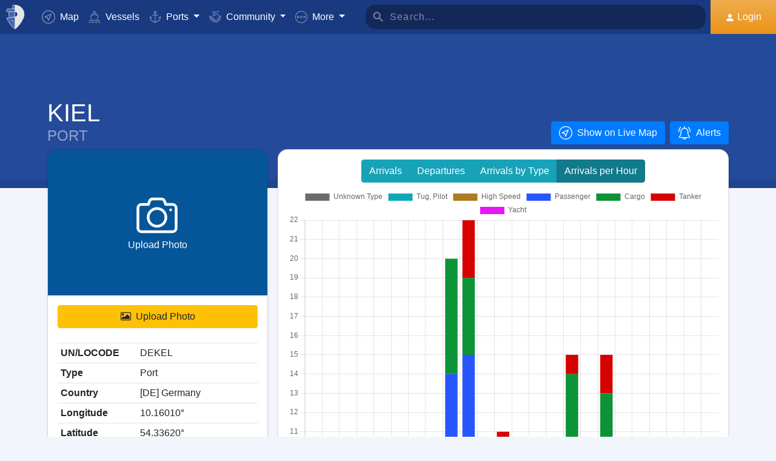

--- FILE ---
content_type: text/html; charset=UTF-8
request_url: https://www.myshiptracking.com/ports/port-of-kiel-in-de-germany-id-242
body_size: 22664
content:
<!doctype html>
<!--[if lt IE 7 ]> <html class="ie6"> <![endif]-->
<!--[if IE 7 ]>    <html class="ie7"> <![endif]-->
<!--[if IE 8 ]>    <html class="ie8"> <![endif]-->
<!--[if IE 9 ]>    <html class="ie9"> <![endif]-->
<!--[if (gt IE 9)|!(IE)]><!-->
<html lang="en" class="">
<!--<![endif]-->

<head>
	<meta charset="utf-8">
	<meta http-equiv="X-UA-Compatible" content="IE=edge">
	<title>Port of KIEL, [DE] Germany (DEKEL). Arrivals / Departures / Estimated Arrivals</title>
	<meta property="og:title" content="Port of KIEL, [DE] Germany (DEKEL). Arrivals / Departures / Estimated Arrivals" />
			<meta property="og:description" content="Detailed information about vessel Arrivals / Departures / Estimated Arrivals for the Port of KIEL, [DE] Germany (DEKEL). Wind Forecast and real time updates for the expected arrivals based on ais." />	<meta property="og:image" content="https://www.myshiptracking.com/welcome.png" />
	<meta property="og:url" content="//www.myshiptracking.com" />
	<meta property="og:locale" content="en_US" />
	<meta property="og:locale:alternate" content="el_GR" />
	<meta property="og:site_name" content="myShipTracking" />
			<meta name="description" content="Detailed information about vessel Arrivals / Departures / Estimated Arrivals for the Port of KIEL, [DE] Germany (DEKEL). Wind Forecast and real time updates for the expected arrivals based on ais." />	<meta name="google" content="notranslate" />
			<meta name="viewport" content="width=device-width,minimum-scale=1,maximum-scale=5">
		<link rel="publisher" href="https://plus.google.com/113868301793616486670" />
	<link rel="search" type="application/opensearchdescription+xml" href="/opensearch.xml" title="Vessel search" />

	<link rel="icon" type="image/png" href="/icons-app/favicon-16x16.png" sizes="16x16">
	<link rel="icon" type="image/png" href="/icons-app/favicon-32x32.png" sizes="32x32">
	<link rel="icon" type="image/png" href="/icons-app/android-192x192.png" sizes="192x192">
	<link rel="apple-touch-icon" href="/icons-app/apple-touch-icon-180x180.png" sizes="180x180">
	<meta name="msapplication-config" content="/icons-app/browserconfig.xml">
		<meta name="application-name" content="MyShipTracking" />
	<meta name="theme-color" content="#193a80" />
	<meta name="msapplication-TileColor" content="#FFFFFF" />
	<meta name="msapplication-TileImage" content="/mstile-144x144.png" />
	<meta name="msapplication-square70x70logo" content="/mstile-70x70.png" />
	<meta name="msapplication-square150x150logo" content="/mstile-150x150.png" />
	<meta name="msapplication-wide310x150logo" content="/mstile-310x150.png" />
	<meta name="msapplication-square310x310logo" content="/mstile-310x310.png" />
	<meta name="google-site-verification" content="uPFxJAXm9suZezKN33sxTiUhIbtsTjCbRYhC8gCnkVA" />
	<meta name="apple-itunes-app" content="app-id=1403038386">
	<meta name="apple-touch-fullscreen" content="yes">
	<meta name="apple-mobile-web-app-title" content="MyShipTracking" />
	<meta name="application-name" content="MyShipTracking" />
	<meta name="apple-mobile-web-app-capable" content="yes">
	<meta name="apple-mobile-web-app-status-bar-style" content="black-translucent">
	<meta name="apple-mobile-web-app-status-bar" content="#fff">
	<meta name="ahrefs-site-verification" content="c7d60bb34ee66560ffcec26cfe4f498d66d26bb4475aee443c7ec5182e02023a">
	<meta name="google-signin-client_id" content="997120965929-9nd7pg9fdvhm95epbvau4kflgjgvhmq1.apps.googleusercontent.com">
	<script>
		var statsTrack = "";
		var adblock_enabled = false;
	</script>
	

		<script async src="https://pagead2.googlesyndication.com/pagead/js/adsbygoogle.js" onerror="adblock_enabled=true;"></script>
		<script src="https://apis.google.com/js/platform.js" async defer></script>
		<link rel="canonical" href="https://www.myshiptracking.com/ports/port-of-kiel-in-de-germany-id-242" />
	<link rel="alternate" href="https://www.myshiptracking.com/ports/port-of-kiel-in-de-germany-id-242" hreflang="en" />
				<link rel="alternate" href="https://www.myshiptracking.com/da/ports/port-of-kiel-in-de-germany-id-242" hreflang="da" />
				<link rel="alternate" href="https://www.myshiptracking.com/de/ports/port-of-kiel-in-de-germany-id-242" hreflang="de" />
				<link rel="alternate" href="https://www.myshiptracking.com/el/ports/port-of-kiel-in-de-germany-id-242" hreflang="el" />
				<link rel="alternate" href="https://www.myshiptracking.com/fr/ports/port-of-kiel-in-de-germany-id-242" hreflang="fr" />
				<link rel="alternate" href="https://www.myshiptracking.com/nl/ports/port-of-kiel-in-de-germany-id-242" hreflang="nl" />
				<link rel="alternate" href="https://www.myshiptracking.com/ru/ports/port-of-kiel-in-de-germany-id-242" hreflang="ru" />
				<link rel="alternate" href="https://www.myshiptracking.com/sv/ports/port-of-kiel-in-de-germany-id-242" hreflang="sv" />
		<link rel="alternate" href="https://www.myshiptracking.com/ports/port-of-kiel-in-de-germany-id-242" hreflang="x-default" />
	<style>
		.qc-cmp-button.qc-cmp-secondary-button {
			border-color: #eee !important;
			background-color: #eee !important;
		}
	</style>
	<script>
		setTimeout(function(){
			var adbact="0";
			if(adblock_enabled){
				adbact="1";
			}
			$.ajax({
					url: "/requests/adblk.php?blk=" + adbact,
					keepActiveIfPageChange: true,
				});
		}, 20000);
		function isRunningStandalone() {
			return navigator.standalone || (window.matchMedia('(display-mode: standalone)').matches);
		}
		var appVersion = "?id=6.44.65467";
		var logged_in = false;
		var lang = "";
		var isIndex = false;		var fs_secure_p;
		var fs_secure_k;
		var datePattern = "YYYY-MM-DD";
		var map2d = false;
		var embeded = false;
		var oldIE = false;
		var adS = true;
		var IE9 = false;
					var is_mob = false;
			var history_normal = true;
				var histObj = [];

		if ('serviceWorker' in navigator) {
			navigator.serviceWorker.register('/sw.js?id=6.44.65467')
				.then(function() {
					console.log('Service Worker Registered');
				});
		}

		function fspdata(data) {
			products = data["groups"][0]["items"];
			subscriptions = [];

			products.forEach(function(item) {
				if (('subscription' in item)) {
					subscriptions.push(item);
				}

			});
		}

		var captchaReady = false;
		var captchaCallback = function() {
			captchaReady = true;
		};
		var isMob = false;

		function isTouchDevice() {
			return 'ontouchstart' in document.documentElement;
		}

		if (isTouchDevice()) {
			isMob = true;
		}

		function clear_page() {

		}

		// if (window.self !== window.top) {
		// alert("Welcome");
		// }

		max_history_days = 10;
		allow_info = true;
		map_sel = false;
		demo = false;
		dateyear = 2026;
		plan_ads = 1;
		

		var lang_files = Object.create(null);
		lang_files['login_inform'] = "You have to Login first. Create your FREE account";
		lang_files['login_inform2'] = "You have to login in order to use this feature. Create your FREE account";
		lang_files['ok'] = "OK";
		lang_files['in_2_30_min'] = "In 2 hours and 30 minutes";
		lang_files['in_2_30_min1'] = "In 2 hour and 30 minutes";
		lang_files['in_30_min'] = "In 30 minutes";
		lang_files['nm'] = "nm";
		lang_files['knots'] = "Knots";
		lang_files['provide_all'] = "You must provide all the requested fields. Please try again";
		lang_files['provide_pass'] = "You must provide your current Password";
		lang_files['register_error1'] = "Username must contain only letters, numbers and underscores. Please try again";
		lang_files['register_error2'] = "Passwords must be at least 6 characters long.  Please try again";
		lang_files['register_error3'] = "Password must contain at least one number and one letter. Minimum 6 chars. Please try again";
		lang_files['register_error4'] = "Your password and confirmation do not match. Please try again";
		lang_files['register_error5'] = "Your email and confirmation do not match. Please try again";
		lang_files['loading'] = "Loading";
		lang_files['m'] = "m";
		lang_files['no_records'] = "No records found";
		lang_files['pt0'] = "Port";
		lang_files['pt1'] = "Marina";
		lang_files['pt2'] = "Anchorage";
		lang_files['pt3'] = "Canal";
		lang_files['pt4'] = "Bay";
		lang_files['pa0'] = "Reported by AIS";
		lang_files['pa1'] = "This is <b>NOT</b> a schedule arrival. Calculations was made based on historical data";
		lang_files['no_route'] = "No route data found for this vessel";
		lang_files['rclick_close'] = "Right Click to Close";
		lang_files['arrivals'] = "Arrivals";
		lang_files['departures'] = "Departures";
		lang_files['changed_from'] = "Changed from %FROM% on %ON%";
		lang_files['pos_not_av'] = "Position data for this vessel is not available";
		lang_files['knots'] = "Knots";
		lang_files['old_pos'] = "OLD POSITION";
		lang_files['show_v_info'] = "Show estimate Ports arrivals";
		lang_files['show_p_info'] = "Show position info";
		lang_files['speed'] = "Speed";
		lang_files['type'] = "Type";
		lang_files['size'] = "Size";
		lang_files['destination'] = "Destination";
		lang_files['data_rec'] = "Data Received";
		lang_files['pos'] = "Position";
		lang_files['course'] = "Course";
		lang_files['status'] = "Status";
		lang_files['station'] = "Station";
		lang_files['pos_rec'] = "Position Received";
		lang_files['type'] = "Type";
		lang_files['size'] = "Size";
		lang_files['flag'] = "Flag";
		lang_files['draught'] = "Draught";
		lang_files['lng'] = "Lng";
		lang_files['lat'] = "Lat";
		lang_files['vessel_0'] = "Undefined";
		lang_files['vessel_3'] = "Tug, Pilot";
		lang_files['vessel_4'] = "High speed";
		lang_files['vessel_6'] = "Passenger";
		lang_files['vessel_7'] = "Cargo";
		lang_files['vessel_8'] = "Tanker";
		lang_files['vessel_9'] = "Yacht, Others";
		lang_files['vessel_10'] = "Fishing";
		lang_files['vessel_11'] = "Base Station";
		lang_files['vessel_12'] = "Air Craft";
		lang_files['vessel_13'] = "Navigation Aid";
		lang_files['register_1_2'] = "Completed 1/2 Steps";
		lang_files['register_activate_info'] = "Please activate your account using the link sent to your email address during registration. The link will expire in 24 hours";
		lang_files['cancel'] = "Cancel";
	</script>

	<script type="text/javascript">
		var switchTo5x = true;
	</script>
	<link rel="manifest" href="/manifest.json">
	<link rel="preload" href="/scripts/base1.css?id=6.44.65467" as="style" onload="this.onload=null;this.rel='stylesheet'">
	<noscript><link rel="stylesheet" href="/scripts/base1.css?id=6.44.65467"></noscript>
</head>

<body id="body" class="normal_page theme-dark1  no_footer" data-root="https://webapiv2.navionics.com/dist/webapi/images" style="background-color:#f9f9f9;background-color:#f2f6fc;">
	<div id="fullbody" class="tooltip-gen" onclick="$(body).toggleClass('hide_headers');" title="Show headers"></div>
	<img width="6058" height="6058" alt="img" style="position: absolute; top: 0; left: 0; width: 99vw; height: 99vh; pointer-events: none; max-width: 99vw; max-height: 99vh;"  src="[data-uri]">
	<div id="wrapadBanner">
		<div class="adBanner"></div>
	</div>
	<style>
		#introval {
			display: none;
			transition-property: all;
			transform: translateX(0px);
			background: #f2f6fc;
		}

		#introval .loadinglogo {
			width: 20%;
			max-width: 70px;
		}

		.loadshow {
			display: flex !important;
			z-index: 999;
		}

		.loadinglogo {
			-webkit-animation: load-anim 1s infinite;
			animation: load-anim 1s infinite;
		}

		@-webkit-keyframes load-anim {
			0% {
				-webkit-transform: rotateY(0deg) scale(1);
			}

			100% {
				-webkit-transform: rotateY(360deg) scale(1);
			}
		}

		@keyframes load-anim {
			0% {
				transform: rotateY(0deg) scale(1);
			}

			100% {
				transform: rotateY(360deg) scale(1);
			}
		}

		#movetoside {
			position: absolute;
			overflow: hidden;
			width: 1px;
			height: 1px;
			top: -1px;
		}
	</style>
	<div id="introval" style="align-items: center;justify-content: center;left: 0;top: 0;right: 0;bottom: 0;position: fixed;" class="loadshow">
		<div style="width: 20%;max-width: 70px;" class="loadinglogo">
			<svg xmlns="http://www.w3.org/2000/svg" viewBox="0 0 100.98 132.84">
				<defs>
					<style>
						.cls-1 {
							fill: #fff;
						}

						.cls-2 {
							fill: #e0e3e6;
						}

						.cls-3 {
							fill: #fff;
						}
					</style>
				</defs>
				<g id="Layer_2" data-name="Layer 2">
					<g id="Layer_1-2" data-name="Layer 1">
						<path class="cls-1" d="M100.8,51.18A51.28,51.28,0,0,0,51,.06l-.89,0V0l-.58,0-.58,0V0L48,.06A51.46,51.46,0,0,0,37.38,1.49l-1.44.35-.08,1.48L35,19l-.05.94h-26l-.6.81A51,51,0,0,0,.88,35L0,37.65H13.46l.07,1L15.68,68.9l.06.91c-3.66.24-7.42.42-11.24.52l-2.92.08,1.13,2.7c10.33,24.63,35.34,54.61,44.56,58.74l2.23,1,.58-.26,1.65-.74C58.07,129,71.07,114.76,82,98.7,89.82,87.17,102.65,65.7,100.8,51.18Zm-38.56.15A12.65,12.65,0,0,1,50.75,64V38.67A12.65,12.65,0,0,1,62.24,51.33Z" />
						<path class="cls-2" d="M4.56,72.32C14.78,96.67,39.48,126.16,48.09,130V67.07C38.32,70,21.22,71.88,4.56,72.32Z" />
						<path class="cls-2" d="M10,21.93A49.11,49.11,0,0,0,2.78,35.65H48.09V21.93Z" />
						<path class="cls-2" d="M17.67,68.76c12-.86,23.08-2.45,30.29-4.57l.13,0V38.49H15.52Z" />
						<path class="cls-2" d="M37,19.1h11.1v-17A49.32,49.32,0,0,0,37.85,3.44Z" />
						<ellipse class="cls-3" cx="35.77" cy="86.74" rx="2.78" ry="2.33" />
					</g>
				</g>
			</svg>
		</div>
	</div>


	<div id="sound"></div>
	<div id="no-internet" class="alert-warning d-none">No Internet</div>
	<div id="myst-nav-bg" class="navbar-expand-lg navbar-dark top_blue"></div>
	<div id="myst-nav-subpage" class="d-flex justify-content-center align-items-stretch navbar-expand-lg navbar-dark top_blue">
		<a class="d-flex justify-content-center align-items-center px-2" href="#" onclick="histGoBack();">
			<div class="d-flex justify-content-center align-items-center px-2"><svg version="1.1" width="25" height="25" xmlns="http://www.w3.org/2000/svg" xmlns:xlink="http://www.w3.org/1999/xlink" x="0px" y="0px" viewBox="0 0 492 492" style="enable-background:new 0 0 492 492;" xml:space="preserve">
					<g>
						<g>
							<path d="M198.608,246.104L382.664,62.04c5.068-5.056,7.856-11.816,7.856-19.024c0-7.212-2.788-13.968-7.856-19.032l-16.128-16.12 C361.476,2.792,354.712,0,347.504,0s-13.964,2.792-19.028,7.864L109.328,227.008c-5.084,5.08-7.868,11.868-7.848,19.084 c-0.02,7.248,2.76,14.028,7.848,19.112l218.944,218.932c5.064,5.072,11.82,7.864,19.032,7.864c7.208,0,13.964-2.792,19.032-7.864 l16.124-16.12c10.492-10.492,10.492-27.572,0-38.06L198.608,246.104z" />
						</g>
					</g>
				</svg></div>
		</a>
		<div class="d-flex position-relative justify-content-center align-items-center flex-grow-1">
			<div id="myst-nav-subpage-txtGhost" class="txtGhost">MyShipTracking</div>
			<div class="txt position-absolute"></div>
		</div>
		<a class="d-flex justify-content-center align-items-center px-2" href="/">
			<div class="d-flex justify-content-center align-items-center px-2"><svg version="1.1" width="25" height="25" xmlns="http://www.w3.org/2000/svg" xmlns:xlink="http://www.w3.org/1999/xlink" x="0px" y="0px" viewBox="0 0 512 512" style="enable-background:new 0 0 512 512;" xml:space="preserve">
					<g>
						<g>
							<path d="M256,0C115.39,0,0,115.39,0,256s115.39,256,256,256s256-115.39,256-256S396.61,0,256,0z M383.28,340.858l-42.422,42.422 L256,298.422l-84.858,84.858l-42.422-42.422L213.578,256l-84.858-84.858l42.422-42.422L256,213.578l84.858-84.858l42.422,42.422 L298.422,256L383.28,340.858z" />
						</g>
					</g>
				</svg></div>
		</a>
	</div>
	<nav id="myst-nav" class="navbar navbar-expand-lg mainnavbar navbar-dark top_blue">
		<div id="main-requests-loader">
			<div class="progress">
				<div class="progress-bar bg-danger progress-bar-striped progress-bar-animated" role="progressbar" aria-valuenow="100" aria-valuemin="0" aria-valuemax="100" style="width: 100%"></div>
			</div>
		</div>
		<a class="navbar-brand" href="/">
			<img src="/misc/myst-logo.svg" onclick="resetAnimation(this);" alt="myshiptracking-logo" width="40" height="40" alt="">
		</a>
		<button class="navbar-toggler" type="button" data-toggle="collapse" data-target="#myst-dropdown" aria-controls="myst-dropdown" aria-expanded="false" aria-label="Toggle navigation">
			<span class="navbar-toggler-icon"></span>
		</button>
		<div class="collapse navbar-collapse main-navbar-collapse nav-items navbar-menu" id="myst-dropdown">
			<ul class="navbar-nav">
				<li class="nav-item">
					<a class="nav-link d-flex align-items-center" href="/" data-toggle="collapse" data-target=".main-navbar-collapse.show">
						<div class="icon-myst icon-map mr-2"></div> Map					</a>
				</li>
				<li class="nav-item">
					<a class="nav-link" href="/vessels" data-toggle="collapse" data-target=".main-navbar-collapse.show"><span class="d-lg-none d-xl-inline"><svg version="1.1" xmlns="http://www.w3.org/2000/svg" xmlns:xlink="http://www.w3.org/1999/xlink" x="0px" y="0px" viewBox="0 0 501.338 501.338" style="enable-background:new 0 0 501.338 501.338;" xml:space="preserve">
								<g>
									<g>
										<g>
											<path d="M9.101,416.875c15.012,13.058,37.351,13.058,52.363,0l33.216-28.139c7.067-6.277,17.712-6.277,24.779,0L146.04,411.2 c1.123,1.727,2.729,3.085,4.619,3.904l2.048,1.728c15.014,13.042,37.338,13.042,52.352,0l33.237-28.149 c7.067-6.277,17.712-6.277,24.779,0l33.216,28.139c15.014,13.053,37.349,13.053,52.363,0l33.216-28.085 c7.065-6.271,17.703-6.271,24.768,0l33.237,28.149c15.016,13.048,37.347,13.048,52.363,0c4.495-3.809,5.051-10.54,1.243-15.035 c-3.809-4.495-10.54-5.051-15.035-1.243c-7.063,6.287-17.715,6.287-24.779,0l-33.237-28.149 c-15.01-13.051-37.342-13.051-52.352,0l-11.637,9.856l64.171-164.523c2.141-5.487-0.572-11.672-6.059-13.813l-57.269-22.4 c0-0.096,0.053-0.171,0.053-0.277v-53.333c0-4.659-3.023-8.778-7.467-10.176l-56.533-17.824V26.069 c0-12.597-12.608-26.069-48-26.069c-35.392,0-48,13.472-48,26.069v73.899l-56.533,17.899c-4.444,1.398-7.467,5.517-7.467,10.176 v53.333c0,0.096,0,0.181,0.053,0.277l-57.269,22.4c-5.487,2.142-8.2,8.326-6.059,13.813l59.243,151.872 c-14.899-10.179-34.788-9.031-48.416,2.795l-33.216,28.064c-7.065,6.282-17.714,6.282-24.779,0 c-4.495-3.809-11.226-3.252-15.035,1.243C4.05,406.335,4.606,413.066,9.101,416.875z M218.669,26.997 c2.059-2.005,10.667-5.664,26.667-5.664s24.608,3.659,26.667,5.664v66.24l-23.467-7.371c-2.084-0.65-4.316-0.65-6.4,0 l-23.467,7.403V26.997z M154.669,135.797l90.667-28.597l90.667,28.629v37.504l-86.784-33.899c-2.497-0.97-5.268-0.97-7.765,0 l-86.784,33.899V135.797z M93.826,219.979l151.509-59.211l151.52,59.179l-70.795,181.515c-0.368,1.061-0.563,2.174-0.576,3.296 c-5.506,1.015-11.175-0.514-15.424-4.16l-33.216-28.139c-15.014-13.053-37.349-13.053-52.363,0l-33.237,28.149 c-7.069,6.272-17.71,6.272-24.779,0l-3.307-2.795L93.826,219.979z"></path>
											<path d="M478.445,475.275v-0.011c-7.063,6.287-17.715,6.287-24.779,0l-33.237-28.149c-15.01-13.051-37.342-13.051-52.352,0 l-33.227,28.149c-7.065,6.282-17.714,6.282-24.779,0l-33.216-28.139c-15.014-13.053-37.349-13.053-52.363,0l-33.237,28.149 c-7.069,6.272-17.71,6.272-24.779,0l-33.237-28.149c-15.012-13.058-37.351-13.058-52.363,0l-33.205,28.139 c-7.065,6.282-17.714,6.282-24.779,0c-4.495-3.809-11.226-3.252-15.035,1.243s-3.252,11.226,1.243,15.035 c15.012,13.058,37.351,13.058,52.363,0l33.216-28.139c7.067-6.277,17.712-6.277,24.779,0l33.248,28.149 c15.014,13.042,37.338,13.042,52.352,0l33.237-28.149c7.067-6.277,17.712-6.277,24.779,0l33.216,28.139 c15.014,13.053,37.349,13.053,52.363,0l33.216-28.139c7.065-6.271,17.703-6.271,24.768,0l33.237,28.149 c15.016,13.048,37.347,13.048,52.363,0c4.495-3.809,5.051-10.54,1.243-15.035C489.671,472.022,482.94,471.466,478.445,475.275z"></path>
										</g>
									</g>
								</g>
							</svg></span> Vessels</a>
				</li>
				<li class="nav-item dropdown dropdown-main " data-toggle="collapse" data-target=".main-navbar-collapse.show">
					<a class="nav-link dropdown-toggle" href="#" id="navbarPorts" role="button" data-toggle="dropdown" aria-haspopup="true" aria-expanded="false">
						<span class="d-lg-none d-xl-inline"><svg version="1.1" xmlns="http://www.w3.org/2000/svg" xmlns:xlink="http://www.w3.org/1999/xlink" x="0px" y="0px" viewBox="0 0 486.213 486.213" style="enable-background:new 0 0 486.213 486.213;" xml:space="preserve">
								<path d="M366,255.766l11.438,27.734l54.764-22.586c-10.409,86.801-79.1,156.472-167.876,166.306l-5.232,0.58l-0.987,0.987V181.201 h100.953v-30H258.107v-42.644c23.236-6.557,40.32-27.932,40.32-53.237c0-30.504-24.816-55.32-55.32-55.32s-55.32,24.817-55.32,55.32 c0,25.305,17.085,46.68,40.32,53.237v42.644H127.154v30h100.953v247.586l-0.987-0.987l-5.232-0.58 C133.11,417.386,64.42,347.715,54.01,260.914l54.764,22.586l11.438-27.734l-97.572-40.24v22.412 c0,54.604,20.115,106.996,56.638,147.525c35.047,38.89,82.458,63.942,133.999,70.923l29.829,29.828l29.829-29.828 c51.541-6.981,98.952-32.033,133.999-70.923c36.523-40.529,56.638-92.921,56.638-147.525v-22.412L366,255.766z M217.786,55.32 c0-13.962,11.359-25.32,25.32-25.32s25.32,11.359,25.32,25.32s-11.359,25.32-25.32,25.32S217.786,69.282,217.786,55.32z" />
							</svg></span> Ports					</a>
					<div class="dropdown-menu" aria-labelledby="navbarPorts">
						<a class="dropdown-item py-2 py-sm-1" href="/ports">Ports</a>
						<a class="dropdown-item py-2 py-sm-1" href="/ports-arrivals-departures/">Port Calls</a>
						<a class="dropdown-item py-2 py-sm-1 ajax-black" href="/contribute/add-new-port">Submit a new Port</a>
					</div>
				</li>
				<li class="nav-item dropdown dropdown-main" data-toggle="collapse" data-target=".main-navbar-collapse.show">
					<a class="nav-link dropdown-toggle" href="#" id="navbarContribute" role="button" data-toggle="dropdown" aria-haspopup="true" aria-expanded="false">
						<span class="d-lg-none d-xl-inline"><svg version="1.1" xmlns="http://www.w3.org/2000/svg" xmlns:xlink="http://www.w3.org/1999/xlink" x="0px" y="0px" viewBox="0 0 512.03 512.03" style="enable-background:new 0 0 512.03 512.03;" xml:space="preserve">
								<g>
									<g>
										<path d="M508.429,197.774c-4.96-5.191-13.189-5.379-18.38-0.419c-0.143,0.136-0.282,0.276-0.419,0.419l-0.03,0.02l-32.7,32.7 l-101-101c-13.32-13.32-27.55-20.08-42.31-20.12h-0.1c-15.39,0-30.57,7.37-45.11,21.91l-51.59,51.61 c-4.015,4.043-9.482,6.308-15.18,6.29c-11.874-0.003-21.497-9.631-21.494-21.506c0.002-5.694,2.262-11.155,6.284-15.184 l79.25-79.25c17.966-18.064,42.413-28.19,67.89-28.12h89.9c7.18,0,13-5.82,13-13s-5.82-13-13-13h-89.9 c-27.488-0.077-54.185,9.201-75.7,26.31c-13.61-12.09-28.86-19-44.41-19.89c-17.21-1-33.7,5.41-46.43,18.15l-4.21,4.23l-25-25 c-5.078-5.081-13.314-5.083-18.395-0.005c-5.081,5.078-5.083,13.314-0.005,18.395l34.19,34.19c5.076,5.074,13.304,5.074,18.38,0 l13.43-13.43c7.51-7.51,16.66-11.18,26.48-10.58c9,0.55,18.25,4.62,26.94,11.84l-70.79,70.78 c-18.54,18.56-18.524,48.635,0.035,67.175c8.903,8.893,20.971,13.891,33.555,13.895c12.599,0.037,24.689-4.972,33.57-13.91 l51.61-51.59c18.42-18.41,33.6-19,50.76-1.79l121.6,121.61c8.378,8.409,8.378,22.011,0,30.42c-4.017,4.038-9.484,6.3-15.18,6.28 c-5.719,0.062-11.225-2.167-15.29-6.19l-42.37-42c-5.213-4.937-13.441-4.714-18.378,0.499c-4.782,5.049-4.744,12.969,0.088,17.971 l64.92,64.29c8.378,8.409,8.378,22.011,0,30.42c-8.391,8.385-21.989,8.385-30.38,0l-0.09-0.09l-3.68-3.53 c-0.553-0.613-1.123-1.217-1.71-1.81l-0.12-0.12l-28.7-28l-22-21.53c-5.026-5.127-13.257-5.209-18.384-0.183 c-5.127,5.026-5.209,13.257-0.183,18.384c0.123,0.126,0.249,0.249,0.377,0.369l3.15,3.09c0.26,0.3,0.52,0.59,0.81,0.87 l17.93,17.48l29.72,29.11c7.741,8.989,6.73,22.552-2.259,30.293c-8.485,7.307-21.159,6.87-29.121-1.003 c-0.25-0.25-0.52-0.49-0.79-0.72c-0.47-0.51-0.95-1-1.44-1.52l-34.71-34.72c-5.095-5.078-13.342-5.065-18.42,0.03 s-5.065,13.342,0.03,18.42l34.71,34.72c8.284,8.284,8.284,21.716,0,30c-8.284,8.284-21.716,8.284-30,0l-29-29 c9.44-24.429-2.711-51.885-27.14-61.325c-5.113-1.976-10.53-3.05-16.01-3.175c0.11-1.32,0.18-2.65,0.18-4 c0.022-26.184-21.186-47.428-47.37-47.45c-0.477,0-0.954,0.006-1.43,0.02c0-0.45,0-0.9,0-1.35 c0.027-26.184-21.177-47.432-47.36-47.459c-0.47-0.001-0.94,0.006-1.409,0.019c0-0.44,0-0.88,0-1.32 c-0.031-26.228-21.319-47.464-47.547-47.433c-11.755,0.014-23.086,4.387-31.803,12.273l-26.81-26.77 c-5.191-4.96-13.42-4.772-18.38,0.419c-4.801,5.025-4.801,12.936,0,17.961l26.72,26.72l-7.62,7.62 c-18.538,18.538-18.538,48.595,0.001,67.133c6.787,6.787,15.472,11.357,24.909,13.107c-7.904,24.997,5.953,51.669,30.95,59.572 c9.316,2.946,19.314,2.945,28.63-0.002c4.158,22.495,23.784,38.815,46.66,38.8c3.893,0.002,7.772-0.472,11.55-1.41 c3.46,23.253,23.431,40.463,46.94,40.45c12.602,0.034,24.694-4.975,33.58-13.91l7.26-7.28l26.12,26.13 c18.4,18.434,48.26,18.463,66.694,0.063c8.644-8.628,13.604-20.272,13.836-32.483c1.21,0.09,2.42,0.15,3.63,0.15 c24.808,0.045,45.45-19.053,47.33-43.79c2.295,0.333,4.611,0.5,6.93,0.5c26.228-0.004,47.487-21.27,47.482-47.498 c-0.001-9.16-2.652-18.124-7.632-25.812c25.146-7.551,39.41-34.058,31.858-59.204c-2.254-7.505-6.327-14.336-11.858-19.886 l-2.26-2.26l32.7-32.7C513.202,211.194,513.389,202.965,508.429,197.774z M40.872,305.054c-8.199-8.428-8.101-21.881,0.219-30.19 l24.37-24.37c8.305-8.479,21.911-8.621,30.39-0.316c8.479,8.305,8.621,21.911,0.316,30.39c-0.098,0.1-0.196,0.199-0.296,0.296 l-7.42,7.43l-17.19,17.18C62.753,313.75,49.148,313.561,40.872,305.054z M120.251,354.014l-0.23,0.24l-12,12 c-8.393,8.338-21.943,8.333-30.33-0.01c-8.371-8.405-8.371-21.995,0-30.4l11.75-11.74l0.47-0.45l17.68-17.7l6.7-6.69 c8.562-8.219,22.166-7.941,30.385,0.621c7.981,8.314,7.983,21.443,0.005,29.759l-0.94,0.94L120.251,354.014z M178.791,393.014 l-0.31,0.33l-9.4,9.41c-4.016,4.073-9.5,6.361-15.22,6.35v0c-11.869,0-21.49-9.622-21.49-21.49c0-5.638,2.216-11.05,6.17-15.07 l24.47-24.53c8.213-8.568,21.817-8.855,30.385-0.641c8.568,8.213,8.855,21.817,0.641,30.385c-0.204,0.213-0.413,0.422-0.626,0.626 l-2.42,2.42l-0.2,0.21L178.791,393.014z M239.541,429.794v0.04l-12,12c-4.021,4.039-9.491,6.3-15.19,6.28 c-11.869,0-21.49-9.621-21.49-21.49c0-5.624,2.204-11.023,6.14-15.04l12.24-12.26c8.585-8.195,22.188-7.88,30.383,0.705 C247.584,408.367,247.547,421.501,239.541,429.794z" />
									</g>
								</g>
							</svg></span> Community
					</a>
					<div class="dropdown-menu" aria-labelledby="navbarContribute">
						<a class="dropdown-item py-2 py-sm-1" href="/pricing/contributors">Plans</a>
						<a class="dropdown-item py-2 py-sm-1 ajax-black" href="/contribute/add-new-port">Submit a new Port</a>
						<a class="dropdown-item py-2 py-sm-1" href="/help-center/contributors/add-your-station">Add your Station</a>
						<a class="dropdown-item py-2 py-sm-1" href="/contact-us">Error Report</a>
						<a class="dropdown-item py-2 py-sm-1" href="/contact-us">Suggestions</a>
					</div>
				</li>
				<li class="nav-item dropdown dropdown-main" data-toggle="collapse" data-target=".main-navbar-collapse.show">
					<a class="nav-link dropdown-toggle" href="#" id="navbarMore" role="button" data-toggle="dropdown" aria-haspopup="true" aria-expanded="false">
						<svg version="1.1" xmlns="http://www.w3.org/2000/svg" xmlns:xlink="http://www.w3.org/1999/xlink" x="0px" y="0px" viewBox="0 0 76 76" style="enable-background:new 0 0 76 76;" xml:space="preserve">
							<g>
								<path id="More_Details__x28_3_x29_" d="M38,0C17,0,0,17,0,38s17,38,38,38s38-17,38-38S59,0,38,0z M38,72C19.2,72,4,56.8,4,38 S19.2,4,38,4s34,15.2,34,34S56.8,72,38,72z M38,31c-3.9,0-7,3.1-7,7s3.1,7,7,7s7-3.1,7-7S41.9,31,38,31z M38,41c-1.7,0-3-1.4-3-3 c0-1.7,1.3-3,3-3s3,1.3,3,3C41,39.6,39.7,41,38,41z M58,31c-3.9,0-7,3.1-7,7s3.1,7,7,7s7-3.1,7-7S61.9,31,58,31z M58,41 c-1.7,0-3-1.4-3-3c0-1.7,1.3-3,3-3s3,1.3,3,3C61,39.6,59.7,41,58,41z M18,31c-3.9,0-7,3.1-7,7s3.1,7,7,7s7-3.1,7-7S21.9,31,18,31z M18,41c-1.7,0-3-1.4-3-3c0-1.7,1.3-3,3-3s3,1.3,3,3C21,39.6,19.7,41,18,41z" />
							</g>
						</svg> <span class="d-lg-none d-xl-inline">More</span>
					</a>
					<div class="dropdown-menu mb-1 mb-md-0" aria-labelledby="navbarMore">
						<a class="dropdown-item d-none" href="/services/pricing-plans">Pricing</a>
						<a class="dropdown-item" href="https://api.myshiptracking.com">API for AIS Data Services</a>
						<a class="dropdown-item d-none" href="/services/credits">Credits</a>
						<a class="dropdown-item py-2 py-sm-1" href="https://itunes.apple.com/us/app/myshiptracking/id1403038386">iOS App</a>
						<a class="dropdown-item py-2 py-sm-1" href="https://play.google.com/store/apps/details?id=com.nativity.myshiptracking">Android App</a>
						<a class="dropdown-item py-2 py-sm-1" href="/help-center/contributors/add-your-station">Share AIS data with us</a>
						<a class="dropdown-item py-2 py-sm-1" href="/more/embed-our-map">Embed our Map</a>
						<a class="dropdown-item py-2 py-sm-1" href="/help-center/intro">Help Center</a>
						<a class="dropdown-item py-2 py-sm-1" href="/contact-us">Contact Us</a>
					</div>
				</li>
			</ul>
							<button type="button" onclick="open_login_window();" class="btn btn-warning btn-block profile-out-mob fullwidth" data-toggle="collapse" data-target=".main-navbar-collapse.show">Login</button>
					</div>
		<div id="topsearchbar" class="topsearchbar navbar-nav ml-md-auto">
			<div class="topsearchbar-inner">
				<div class="search-icon"><svg viewBox="0 0 24 24" height="100%" width="100%">
						<path d="M15.5 14h-.79l-.28-.27C15.41 12.59 16 11.11 16 9.5 16 5.91 13.09 3 9.5 3S3 5.91 3 9.5 5.91 16 9.5 16c1.61 0 3.09-.59 4.23-1.57l.27.28v.79l5 4.99L20.49 19l-4.99-5zm-6 0C7.01 14 5 11.99 5 9.5S7.01 5 9.5 5 14 7.01 14 9.5 11.99 14 9.5 14z"></path>
					</svg></div>
				<div class="search-bar-input-outer">
					<input type="text" id="searchinp" name="searchinp" autocomplete="off" size="1" aria-label="Search" placeholder="Search...">
				</div><button type="button" class="close close-search px-3 no-outline" onclick="close_search();event.preventDefault();event.stopPropagation();" data-dismiss="modal" aria-label="Close">
					<div aria-hidden="true" class="close-x"></div>
				</button>
			</div>
			<div class="topsearchbar-results allowScroll">
			</div>
			<div class="topsearchbar-white"></div>
		</div>
					<div onclick="open_login_window();" class="navbar-nav profile-out">
				<ul class="navbar-nav nav-link">
					<li class="nav-item">
						<span class="d-lg-none d-xl-inline">
							<svg class="bi bi-person-fill" width="1em" height="1em" viewBox="0 0 16 16" fill="currentColor" xmlns="http://www.w3.org/2000/svg">
								<path fill-rule="evenodd" d="M3 14s-1 0-1-1 1-4 6-4 6 3 6 4-1 1-1 1H3zm5-6a3 3 0 100-6 3 3 0 000 6z" clip-rule="evenodd" />
							</svg>
						</span>
						Login					</li>
				</ul>
			</div>
						<div id="login_box" tabindex="-1" class="">
		</div>
	</nav>
	<script>
	window.dataLayer = window.dataLayer || [];
	function gtag(){dataLayer.push(arguments);}
	gtag('js', new Date());

	gtag('config', 'G-EC6SQ8151Q');
	</script>
	<script type="text/javascript" src="/scripts/base1.js?id=6.44.65467"></script>
		<div id="backTouch"><span>SWIPE TO GO BACK</span></div>
	<div id="content">
				<script>
			$('#introval').css("background-color", "transparent");
			$('#introval').removeClass("loadshow");
		</script>
		<div id="mobHeader"></div>
		<div id="content_wr" class="d-flex flex-grow-1 w-100 h-100">
			<div id="pageleft-side" class="sidebar shadow-sm bg-light hide d-none">
				<div class="toggle rounded-right baricon" onclick="togglePageFilters();"></div>
				<div class="content-outer">
					<div id="pageleft-side-content"></div>
				</div>
			</div>
			<div id="content_mainmap" class="noselect" style="display: none;"></div>
			<div id="content_in" style="">
				<div id="content_in_txt"><div class="pageTopBlueBG">
</div>
<div class="toMobHeader mst-hrz-bar">
	<div class="item no_redirect order-1" href="#ft-graphs">GRAPHS</div>
	<div class="item no_redirect order-0" href="#ft-info">INFO</div>
	<div class="item no_redirect order-3" href="#ft-inport">IN PORT</div>
	<div class="item no_redirect order-4" href="#ft-exp">EXPECTED</div>
	<div class="item no_redirect order-5" href="#ft-activity">ACTIVITY</div>
	<div class="item no_redirect order-6 order-lg-2" href="#ft-weather">WEATHER</div>
</div>
<div class="toMobShow mb-2"></div>
<div id="ft-info" class="container">
	<div class="row justify-content-center pt-sm-2 d-none d-sm-flex">
					<div class="myst-ad-block adsz-728" data-adv="728" data-alt="728.php"></div>
			</div>
</div>
<div class="container-fluid sticky-blue sticky-header">
	<div class="container">
		<div class="row ">
			<div class="d-flex flex-column flex-sm-row w-100 toMobHide">
				<div class="d-flex p-2 text-center text-sm-left flex-grow-1 justify-center-sm">
					<div class="txt-rmv-margin d-flex flex-column align-self-center mb-3 mt-2 text-white">
						<div class="">
							<h1 class="mb-0">KIEL</h1>
						</div>
						<div class="">
							<h2 class="mb-0 h4 opacity-50">PORT</h2>
						</div>
					</div>
				</div>
				<div class="d-flex align-items-end justify-content-center no-highlight p-md-2 px-2 pt-0 pb-2 toMobFooter">
					<a class="btn btn-primary d-flex align-items-center" href="/?port=242" role="button">
						<div class="icon-myst icon-map mr-lg-2"></div><span class="d-none d-lg-block">Show on Live Map</span>
					</a>

					<a class="btn btn-warning ajax-black d-flex d-lg-none align-items-center ml-2 mb-0" href="/photos/upload-photo?type=1&mmsi=242" role="button">
						<div class="icon-myst icon-black icon-photo mr-lg-2"></div><span class="d-none d-lg-block">Upload Photo</span>
					</a>


					<button type="button" class="btn btn-primary d-flex align-items-center ml-2 mb-0" aria-label="Alerts" href="/alerts/new-alert-2?asset=2&pid=242" role="button" onclick="modalCloseFocus = this;create_alert( $(this).attr('href') , true);">
						<div class="icon-myst icon-bell mr-lg-2"></div><span class="d-none d-lg-block">Alerts</span>
					</button>
				</div>
			</div>
		</div>
	</div>
</div>
<div class="container">
	<div class="row overflow-hidden">
		<div class="col-xl-4 col-lg-4 pl-2 pr-2 d-flex flex-column order-0">
			<div class="card shadow-sm mb-2 mb-lg-3 d-flex flex-grow-1 overflow-hidden bg-transparent">
				<div id="asset-main-image" onclick="" class="rel profile_img noimage">
					<picture>
											</picture>
					<div id="" class="uploadimage" href="/photos/upload-photo?type=1&mmsi=242" role="button" onclick="modalCloseFocus = this;create_alert( $(this).attr('href') , true);">
						<div class="icon-photo"></div>
						<span>Upload Photo</span>
					</div>
									</div>
				<div id="vsl-info-card" class="card-body p-2 p-sm-3 d-block bg-white">
					<div class="d-none d-lg-flex align-items-center justify-content-between mb-4">
						<div class="d-inline-flex align-items-center w-100">
							<a class="btn btn-warning ajax-black flex-grow-1" href="/photos/upload-photo?type=1&mmsi=242" role="button"><i class="fa fa-image mr-1"></i> Upload Photo</a>
						</div>
					</div>
					<table class="table table-sm my-2">
						<tbody>
							<tr>
								<th>UN/LOCODE</th>
								<td>DEKEL</td>
							</tr>
							<tr>
								<th>Type</th>
								<td>Port</td>
							</tr>
							<tr>
								<th>Country</th>
								<td>[DE] Germany</td>
							</tr>
							<tr>
								<th>Longitude</th>
								<td>10.16010°</td>
							</tr>
							<tr>
								<th>Latitude</th>
								<td>54.33620°</td>
							</tr>
							<tr>
								<th>Area size</th>
								<td>Large</td>
							</tr>
							<tr>
								<th>Vessels In Port</th>
								<td>52</td>
							</tr>
							<tr>
								<th>Arrivals (24h)</th>
								<td>23</td>
							</tr>
							<tr>
								<th>Departures (24h)</th>
								<td>24</td>
							</tr>
							<tr>
								<th>Expected Arrivals</th>
								<td>18</td>
							</tr>

							<tr>
								<th>Local Time</th>
								<td>2026-01-14 19:53 <small>(UTC +01:00)</small></td>
							</tr>
							<tr>
								<th>Timezone</th>
								<td>Europe/Berlin</td>
							</tr>
						</tbody>
					</table>
					<nav class="" aria-label="breadcrumb">
						<ol class="breadcrumb d-none d-lg-flex mb-0" itemscope itemtype="http://schema.org/BreadcrumbList">
							<li class="breadcrumb-item" itemprop="itemListElement" itemscope itemtype="http://schema.org/ListItem"><a href="/" itemprop="item" rel="home"><span itemprop="name">MyShipTracking</span>
									<meta itemprop="position" content="1" />
								</a></li>
							<li class="breadcrumb-item" itemprop="itemListElement" itemscope itemtype="http://schema.org/ListItem"><a href="/ports" itemprop="item"><span itemprop="name">Ports</span>
									<meta itemprop="position" content="2" />
								</a></li>
							<li class="breadcrumb-item active" itemprop="itemListElement" itemscope itemtype="http://schema.org/ListItem" aria-current="page">
								<span itemprop="name">KIEL</span>
								<meta itemprop="position" content="4" />
							</li>
						</ol>
					</nav>
				</div>
			</div>
		</div>

		<div id="ft-graphs" class="col-xl-8 col-lg-8 pl-2 pr-2 d-flex flex-column order-1">
			<div class="d-flex flex-grow-1">
				<div class="card shadow-sm mb-3 w-100">
					<div class="card-body d-flex flex-column align-items-center justify-content-center p-2 p-sm-3">
						<div class="mb-2">
							<div class="btn-group">
								<button class="btn btn-info btn-sm-min create_chart" data-chart="arrivals">Arrivals</button>
								<button class="btn btn-info btn-sm-min create_chart" data-chart="departures">Departures</button>
								<button class="btn btn-info btn-sm-min create_chart" data-chart="bytype">Arrivals by Type</button>
								<button class="btn btn-info btn-sm-min create_chart active" data-chart="perhour">Arrivals per Hour</button>
							</div>
						</div>
						<div class="w-100 h-100" style="min-height:300px;">
							<canvas id="graph_arr" class="w-100 h-100 d-none"></canvas>
							<canvas id="graph_dep" class="w-100 h-100 d-none"></canvas>
							<canvas id="graph_arrtype" class="w-100 h-100 d-none"></canvas>
							<canvas id="graph_arrhour" class="w-100 h-100"></canvas>
						</div>
					</div>
				</div>
			</div>
		</div>

		<div id="ft-inport" class="col-xl-12 col-lg-12 pl-2 pr-2 d-flex order-2">
			<div class="card shadow-sm mb-3 w-100">
				<div class="card-header myst-card-header">
					<h3 class="mb-0 h5">Vessels In Port</h3>
				</div>
				<div class="card-body table-responsive-sm p-1 p-sm-3">
					<table class="myst-table table m-0">
						<thead class="">
							<tr>
								<th scope="col">Vessel</th>
								<th scope="col">Arrived</th>
								<th scope="col" class="d-none d-sm-table-cell">DWT</th>
								<th scope="col" class="d-none d-sm-table-cell">GRT</th>
								<th scope="col" class="d-none d-sm-table-cell">Built</th>
								<th scope="col" class="d-none d-sm-table-cell">Size</th>
							</tr>
						</thead>
						<tbody class="">
																	<tr>
											<td style="text-align: left;"><img style="width: 22px;padding-right: 0.5rem;" src="/icons/icon3_511.png"><span class="padding_18"><a href="/vessels/german-warship-m1090-mmsi-211211330-imo-0">GERMAN WARSHIP M1090</a> [DE]</span></td>
											<td><span class='tooltip-delay' title='
			<div class="cs-table">	<div class="table-row">
					<div class="col">LT</div>
					<div class="col">2025-12-16 <b>15:22</b></div>
				</div>
				<div class="table-row">
					<div class="col">UTC</div>
					<div class="col">2025-12-16 <b>14:22</b></div>
				</div>
			</div>
			'>2025-12-16 <b>14:22</b></span></td>
											<td class="d-none d-sm-table-cell">---</td>
											<td class="d-none d-sm-table-cell">---</td>
											<td class="d-none d-sm-table-cell">---</td>
											<td class="d-none d-sm-table-cell">55 m</td>
										</tr>
																	<tr>
											<td style="text-align: left;"><img style="width: 22px;padding-right: 0.5rem;" src="/icons/icon9_511.png"><span class="padding_18"><a href="/vessels/voyage-mmsi-218050670-imo-">VOYAGE.</a> [DE]</span></td>
											<td></td>
											<td class="d-none d-sm-table-cell">---</td>
											<td class="d-none d-sm-table-cell">---</td>
											<td class="d-none d-sm-table-cell">---</td>
											<td class="d-none d-sm-table-cell">9 m</td>
										</tr>
																	<tr>
											<td style="text-align: left;"><img style="width: 22px;padding-right: 0.5rem;" src="/icons/icon3_511.png"><span class="padding_18"><a href="/vessels/color-fantasy-mob-b-mmsi-982570292-imo-">COLOR FANTASY MOB B</a> [NO]</span></td>
											<td></td>
											<td class="d-none d-sm-table-cell">---</td>
											<td class="d-none d-sm-table-cell">---</td>
											<td class="d-none d-sm-table-cell">---</td>
											<td class="d-none d-sm-table-cell">---</td>
										</tr>
																	<tr>
											<td style="text-align: left;"><img style="width: 22px;padding-right: 0.5rem;" src="/icons/icon3_511.png"><span class="padding_18"><a href="/vessels/borkum-mmsi-211947000-imo-0">BORKUM</a> [DE]</span></td>
											<td><span class='tooltip-delay' title='
			<div class="cs-table">	<div class="table-row">
					<div class="col">LT</div>
					<div class="col">2025-12-11 <b>16:37</b></div>
				</div>
				<div class="table-row">
					<div class="col">UTC</div>
					<div class="col">2025-12-11 <b>15:37</b></div>
				</div>
			</div>
			'>2025-12-11 <b>15:37</b></span></td>
											<td class="d-none d-sm-table-cell">---</td>
											<td class="d-none d-sm-table-cell">---</td>
											<td class="d-none d-sm-table-cell">---</td>
											<td class="d-none d-sm-table-cell">70 m</td>
										</tr>
																	<tr>
											<td style="text-align: left;"><img style="width: 22px;padding-right: 0.5rem;" src="/icons/icon6_511.png"><span class="padding_18"><a href="/vessels/aidaprima-lb16-mmsi-982470008-imo-">AIDAPRIMA LB16</a> [IT]</span></td>
											<td></td>
											<td class="d-none d-sm-table-cell">---</td>
											<td class="d-none d-sm-table-cell">---</td>
											<td class="d-none d-sm-table-cell">---</td>
											<td class="d-none d-sm-table-cell">---</td>
										</tr>
																	<tr>
											<td style="text-align: left;"><img style="width: 22px;padding-right: 0.5rem;" src="/icons/icon6_511.png"><span class="padding_18"><a href="/vessels/aidaprima-lb17-mmsi-982470009-imo-">AIDAPRIMA LB17</a> [IT]</span></td>
											<td></td>
											<td class="d-none d-sm-table-cell">---</td>
											<td class="d-none d-sm-table-cell">---</td>
											<td class="d-none d-sm-table-cell">---</td>
											<td class="d-none d-sm-table-cell">---</td>
										</tr>
																	<tr>
											<td style="text-align: left;"><img style="width: 22px;padding-right: 0.5rem;" src="/icons/icon6_511.png"><span class="padding_18"><a href="/vessels/aidaprima-rb2-mmsi-982470007-imo-">AIDAPRIMA  RB2</a> [IT]</span></td>
											<td><span class='tooltip-delay' title='
			<div class="cs-table">	<div class="table-row">
					<div class="col">LT</div>
					<div class="col">2026-01-09 <b>14:33</b></div>
				</div>
				<div class="table-row">
					<div class="col">UTC</div>
					<div class="col">2026-01-09 <b>13:33</b></div>
				</div>
			</div>
			'>2026-01-09 <b>13:33</b></span></td>
											<td class="d-none d-sm-table-cell">---</td>
											<td class="d-none d-sm-table-cell">---</td>
											<td class="d-none d-sm-table-cell">---</td>
											<td class="d-none d-sm-table-cell">---</td>
										</tr>
																	<tr>
											<td style="text-align: left;"><img style="width: 22px;padding-right: 0.5rem;" src="/icons/icon9_511.png"><span class="padding_18"><a href="/vessels/seveneleven-mmsi-211150630-imo-">SEVENELEVEN</a> [DE]</span></td>
											<td></td>
											<td class="d-none d-sm-table-cell">---</td>
											<td class="d-none d-sm-table-cell">---</td>
											<td class="d-none d-sm-table-cell">---</td>
											<td class="d-none d-sm-table-cell">9 m</td>
										</tr>
																	<tr>
											<td style="text-align: left;"><img style="width: 22px;padding-right: 0.5rem;" src="/icons/icon3_511.png"><span class="padding_18"><a href="/vessels/german-warship-m1062-mmsi-211211170-imo-0">GERMAN WARSHIP M1062</a> [DE]</span></td>
											<td><span class='tooltip-delay' title='
			<div class="cs-table">	<div class="table-row">
					<div class="col">LT</div>
					<div class="col">2025-12-02 <b>06:16</b></div>
				</div>
				<div class="table-row">
					<div class="col">UTC</div>
					<div class="col">2025-12-02 <b>05:16</b></div>
				</div>
			</div>
			'>2025-12-02 <b>05:16</b></span></td>
											<td class="d-none d-sm-table-cell">---</td>
											<td class="d-none d-sm-table-cell">---</td>
											<td class="d-none d-sm-table-cell">---</td>
											<td class="d-none d-sm-table-cell">55 m</td>
										</tr>
																	<tr>
											<td style="text-align: left;"><img style="width: 22px;padding-right: 0.5rem;" src="/icons/icon3_511.png"><span class="padding_18"><a href="/vessels/german-warship-m1098-mmsi-211211270-imo-0">GERMAN WARSHIP M1098</a> [DE]</span></td>
											<td><span class='tooltip-delay' title='
			<div class="cs-table">	<div class="table-row">
					<div class="col">LT</div>
					<div class="col">2026-01-12 <b>12:17</b></div>
				</div>
				<div class="table-row">
					<div class="col">UTC</div>
					<div class="col">2026-01-12 <b>11:17</b></div>
				</div>
			</div>
			'>2026-01-12 <b>11:17</b></span></td>
											<td class="d-none d-sm-table-cell">---</td>
											<td class="d-none d-sm-table-cell">---</td>
											<td class="d-none d-sm-table-cell">---</td>
											<td class="d-none d-sm-table-cell">54 m</td>
										</tr>
													</tbody>
					</table>
										<a class="btn btn-primary mt-2" href="/inport?pid=242" role="button">Show More</a>

				</div>
			</div>
		</div>

		<div id="ft-exp" class="col-xl-12 col-lg-12 pl-2 pr-2 d-flex order-2">
			<div class="card shadow-sm mb-3 w-100">
				<div class="card-header myst-card-header">
					<h3 class="mb-0 h5">Expected Arrivals</h3>
				</div>
				<div class="card-body table-responsive-sm p-1 p-sm-3">
					<table class="myst-table table m-0">
						<thead class="">
							<tr>
								<th scope="col" class="d-none d-sm-table-cell">MMSI</th>
								<th scope="col">Vessel</th>
								<th scope="col">Estimated Arrival</th>
							</tr>
						</thead>
						<tbody class="">
																	<tr>
											<td class="d-none d-sm-table-cell">210665000</td>
											<td style="text-align: left;"><img style="width: 22px;padding-right: 0.5rem;" src="/icons/icon8_511.png"><span class="padding_18"><a href="/vessels/titan-vision-mmsi-210665000-imo-9468449">TITAN VISION</a> [CY]</span></td>
											<td><span class='tooltip-delay' title='
			<div class="cs-table">	<div class="table-row">
					<div class="col">LT</div>
					<div class="col">2026-01-14 <b>23:07</b></div>
				</div>
				<div class="table-row">
					<div class="col">UTC</div>
					<div class="col">2026-01-14 <b>22:07</b></div>
				</div>
			</div>
			'>2026-01-14 <b>22:07</b></span></td>
										</tr>
																	<tr>
											<td class="d-none d-sm-table-cell">277291000</td>
											<td style="text-align: left;"><img style="width: 22px;padding-right: 0.5rem;" src="/icons/icon6_511.png"><span class="padding_18"><a href="/vessels/patria-seaways-mmsi-277291000-imo-8917390">PATRIA SEAWAYS</a> [LT]</span></td>
											<td><span class='tooltip-delay' title='
			<div class="cs-table">	<div class="table-row">
					<div class="col">LT</div>
					<div class="col">2026-01-15 <b>07:23</b></div>
				</div>
				<div class="table-row">
					<div class="col">UTC</div>
					<div class="col">2026-01-15 <b>06:23</b></div>
				</div>
			</div>
			'>2026-01-15 <b>06:23</b></span></td>
										</tr>
																	<tr>
											<td class="d-none d-sm-table-cell">259222000</td>
											<td style="text-align: left;"><img style="width: 22px;padding-right: 0.5rem;" src="/icons/icon6_511.png"><span class="padding_18"><a href="/vessels/color-magic-mmsi-259222000-imo-9349863">COLOR MAGIC</a> [NO]</span></td>
											<td><span class='tooltip-delay' title='
			<div class="cs-table">	<div class="table-row">
					<div class="col">LT</div>
					<div class="col">2026-01-15 <b>10:20</b></div>
				</div>
				<div class="table-row">
					<div class="col">UTC</div>
					<div class="col">2026-01-15 <b>09:20</b></div>
				</div>
			</div>
			'>2026-01-15 <b>09:20</b></span></td>
										</tr>
																	<tr>
											<td class="d-none d-sm-table-cell">371737000</td>
											<td style="text-align: left;"><img style="width: 22px;padding-right: 0.5rem;" src="/icons/icon8_511.png"><span class="padding_18"><a href="/vessels/xing-hai-wan-mmsi-371737000-imo-9570113">XING HAI WAN</a> [PA]</span></td>
											<td><span class='tooltip-delay' title='
			<div class="cs-table">	<div class="table-row">
					<div class="col">LT</div>
					<div class="col">2026-01-16 <b>04:47</b></div>
				</div>
				<div class="table-row">
					<div class="col">UTC</div>
					<div class="col">2026-01-16 <b>03:47</b></div>
				</div>
			</div>
			'>2026-01-16 <b>03:47</b></span></td>
										</tr>
																	<tr>
											<td class="d-none d-sm-table-cell">265411000</td>
											<td style="text-align: left;"><img style="width: 22px;padding-right: 0.5rem;" src="/icons/icon7_511.png"><span class="padding_18"><a href="/vessels/sca-obbola-mmsi-265411000-imo-9087350">SCA OBBOLA</a> [SE]</span></td>
											<td><span class='tooltip-delay' title='
			<div class="cs-table">	<div class="table-row">
					<div class="col">LT</div>
					<div class="col">2026-01-16 <b>15:40</b></div>
				</div>
				<div class="table-row">
					<div class="col">UTC</div>
					<div class="col">2026-01-16 <b>14:40</b></div>
				</div>
			</div>
			'>2026-01-16 <b>14:40</b></span></td>
										</tr>
																	<tr>
											<td class="d-none d-sm-table-cell">255915979</td>
											<td style="text-align: left;"><img style="width: 22px;padding-right: 0.5rem;" src="/icons/icon8_511.png"><span class="padding_18"><a href="/vessels/sten-bergen-mmsi-255915979-imo-9407988">STEN BERGEN</a> [PT]</span></td>
											<td><span class='tooltip-delay' title='
			<div class="cs-table">	<div class="table-row">
					<div class="col">LT</div>
					<div class="col">2026-01-16 <b>17:08</b></div>
				</div>
				<div class="table-row">
					<div class="col">UTC</div>
					<div class="col">2026-01-16 <b>16:08</b></div>
				</div>
			</div>
			'>2026-01-16 <b>16:08</b></span></td>
										</tr>
																	<tr>
											<td class="d-none d-sm-table-cell">255744000</td>
											<td style="text-align: left;"><img style="width: 22px;padding-right: 0.5rem;" src="/icons/icon0_511.png"><span class="padding_18"><a href="/vessels/ocean-guardian-mmsi-255744000-imo-9761401">OCEAN GUARDIAN</a> [PT]</span></td>
											<td><span class='tooltip-delay' title='
			<div class="cs-table">	<div class="table-row">
					<div class="col">LT</div>
					<div class="col">2026-01-17 <b>03:57</b></div>
				</div>
				<div class="table-row">
					<div class="col">UTC</div>
					<div class="col">2026-01-17 <b>02:57</b></div>
				</div>
			</div>
			'>2026-01-17 <b>02:57</b></span></td>
										</tr>
													</tbody>
					</table>
										<a class="btn btn-primary mt-2" href="/estimate?pid=242" role="button">Show More</a>

				</div>
			</div>
		</div>

		<div id="ft-activity" class="col-xl-12 col-lg-12 pl-2 pr-2 d-flex order-2">
			<div class="card shadow-sm mb-3 w-100">
				<div class="card-header myst-card-header">
					<h3 class="mb-0 h5">Activity</h3>
				</div>
				<div class="card-body table-responsive-sm p-1 p-sm-3">
					<table class="myst-table table m-0">
						<thead class="">
							<tr>
								<th scope="col">Time</th>
								<th scope="col">Event</th>
								<th scope="col">Vessel</th>
							</tr>
						</thead>
						<tbody class="">
																	<tr>
											<td><span class='tooltip-delay' title='
			<div class="cs-table">	<div class="table-row">
					<div class="col">LT</div>
					<div class="col">2026-01-14 <b>19:14</b></div>
				</div>
				<div class="table-row">
					<div class="col">UTC</div>
					<div class="col">2026-01-14 <b>18:14</b></div>
				</div>
			</div>
			'>2026-01-14 <b>18:14</b></span></td>
											<td class="purple">
																									<i class="fa fa-sign-out text-danger"></i>
																								<span class="d-none d-sm-inline-block">DEPARTURE</span>
											</td>
											<td style="text-align: left;"><img style="width: 22px;padding-right: 0.5rem;" src="/icons/icon6_511.png"><span class="padding_18"><a href="/vessels/stena-germanica-mmsi-266331000-imo-9145176">STENA GERMANICA</a> [SE]</span></td>
										</tr>
																	<tr>
											<td><span class='tooltip-delay' title='
			<div class="cs-table">	<div class="table-row">
					<div class="col">LT</div>
					<div class="col">2026-01-14 <b>18:59</b></div>
				</div>
				<div class="table-row">
					<div class="col">UTC</div>
					<div class="col">2026-01-14 <b>17:59</b></div>
				</div>
			</div>
			'>2026-01-14 <b>17:59</b></span></td>
											<td class="purple">
																									<i class="fa fa-sign-out text-danger"></i>
																								<span class="d-none d-sm-inline-block">DEPARTURE</span>
											</td>
											<td style="text-align: left;"><img style="width: 22px;padding-right: 0.5rem;" src="/icons/icon3_511.png"><span class="padding_18"><a href="/vessels/seeloewe-mmsi-218054320-imo-6609705">SEELOEWE</a> [DE]</span></td>
										</tr>
																	<tr>
											<td><span class='tooltip-delay' title='
			<div class="cs-table">	<div class="table-row">
					<div class="col">LT</div>
					<div class="col">2026-01-14 <b>18:22</b></div>
				</div>
				<div class="table-row">
					<div class="col">UTC</div>
					<div class="col">2026-01-14 <b>17:22</b></div>
				</div>
			</div>
			'>2026-01-14 <b>17:22</b></span></td>
											<td class="purple">
																									<i class="fa fa-flag-checkered text-success"></i>
																								<span class="d-none d-sm-inline-block">ARRIVAL</span>
											</td>
											<td style="text-align: left;"><img style="width: 22px;padding-right: 0.5rem;" src="/icons/icon6_511.png"><span class="padding_18"><a href="/vessels/laboe-mmsi-218035310-imo-0">LABOE</a> [DE]</span></td>
										</tr>
																	<tr>
											<td><span class='tooltip-delay' title='
			<div class="cs-table">	<div class="table-row">
					<div class="col">LT</div>
					<div class="col">2026-01-14 <b>17:25</b></div>
				</div>
				<div class="table-row">
					<div class="col">UTC</div>
					<div class="col">2026-01-14 <b>16:25</b></div>
				</div>
			</div>
			'>2026-01-14 <b>16:25</b></span></td>
											<td class="purple">
																									<i class="fa fa-flag-checkered text-success"></i>
																								<span class="d-none d-sm-inline-block">ARRIVAL</span>
											</td>
											<td style="text-align: left;"><img style="width: 22px;padding-right: 0.5rem;" src="/icons/icon6_511.png"><span class="padding_18"><a href="/vessels/regina-seaways-mmsi-277466000-imo-9458535">REGINA SEAWAYS</a> [LT]</span></td>
										</tr>
																	<tr>
											<td><span class='tooltip-delay' title='
			<div class="cs-table">	<div class="table-row">
					<div class="col">LT</div>
					<div class="col">2026-01-14 <b>14:38</b></div>
				</div>
				<div class="table-row">
					<div class="col">UTC</div>
					<div class="col">2026-01-14 <b>13:38</b></div>
				</div>
			</div>
			'>2026-01-14 <b>13:38</b></span></td>
											<td class="purple">
																									<i class="fa fa-flag-checkered text-success"></i>
																								<span class="d-none d-sm-inline-block">ARRIVAL</span>
											</td>
											<td style="text-align: left;"><img style="width: 22px;padding-right: 0.5rem;" src="/icons/icon3_511.png"><span class="padding_18"><a href="/vessels/falshoeft-mmsi-218334000-imo-9452074">FALSHOEFT</a> [DE]</span></td>
										</tr>
																	<tr>
											<td><span class='tooltip-delay' title='
			<div class="cs-table">	<div class="table-row">
					<div class="col">LT</div>
					<div class="col">2026-01-14 <b>14:26</b></div>
				</div>
				<div class="table-row">
					<div class="col">UTC</div>
					<div class="col">2026-01-14 <b>13:26</b></div>
				</div>
			</div>
			'>2026-01-14 <b>13:26</b></span></td>
											<td class="purple">
																									<i class="fa fa-sign-out text-danger"></i>
																								<span class="d-none d-sm-inline-block">DEPARTURE</span>
											</td>
											<td style="text-align: left;"><img style="width: 22px;padding-right: 0.5rem;" src="/icons/icon6_511.png"><span class="padding_18"><a href="/vessels/color-fantasy-mmsi-257182000-imo-9278234">COLOR FANTASY</a> [NO]</span></td>
										</tr>
																	<tr>
											<td><span class='tooltip-delay' title='
			<div class="cs-table">	<div class="table-row">
					<div class="col">LT</div>
					<div class="col">2026-01-14 <b>14:18</b></div>
				</div>
				<div class="table-row">
					<div class="col">UTC</div>
					<div class="col">2026-01-14 <b>13:18</b></div>
				</div>
			</div>
			'>2026-01-14 <b>13:18</b></span></td>
											<td class="purple">
																									<i class="fa fa-sign-out text-danger"></i>
																								<span class="d-none d-sm-inline-block">DEPARTURE</span>
											</td>
											<td style="text-align: left;"><img style="width: 22px;padding-right: 0.5rem;" src="/icons/icon7_511.png"><span class="padding_18"><a href="/vessels/fwn-space-mmsi-244150516-imo-9735232">FWN SPACE</a> [NL]</span></td>
										</tr>
																	<tr>
											<td><span class='tooltip-delay' title='
			<div class="cs-table">	<div class="table-row">
					<div class="col">LT</div>
					<div class="col">2026-01-14 <b>14:13</b></div>
				</div>
				<div class="table-row">
					<div class="col">UTC</div>
					<div class="col">2026-01-14 <b>13:13</b></div>
				</div>
			</div>
			'>2026-01-14 <b>13:13</b></span></td>
											<td class="purple">
																									<i class="fa fa-flag-checkered text-success"></i>
																								<span class="d-none d-sm-inline-block">ARRIVAL</span>
											</td>
											<td style="text-align: left;"><img style="width: 22px;padding-right: 0.5rem;" src="/icons/icon7_511.png"><span class="padding_18"><a href="/vessels/fwn-space-mmsi-244150516-imo-9735232">FWN SPACE</a> [NL]</span></td>
										</tr>
																	<tr>
											<td><span class='tooltip-delay' title='
			<div class="cs-table">	<div class="table-row">
					<div class="col">LT</div>
					<div class="col">2026-01-14 <b>14:13</b></div>
				</div>
				<div class="table-row">
					<div class="col">UTC</div>
					<div class="col">2026-01-14 <b>13:13</b></div>
				</div>
			</div>
			'>2026-01-14 <b>13:13</b></span></td>
											<td class="purple">
																									<i class="fa fa-sign-out text-danger"></i>
																								<span class="d-none d-sm-inline-block">DEPARTURE</span>
											</td>
											<td style="text-align: left;"><img style="width: 22px;padding-right: 0.5rem;" src="/icons/icon8_511.png"><span class="padding_18"><a href="/vessels/arabella-mmsi-210340000-imo-9909247">ARABELLA</a> [CY]</span></td>
										</tr>
																	<tr>
											<td><span class='tooltip-delay' title='
			<div class="cs-table">	<div class="table-row">
					<div class="col">LT</div>
					<div class="col">2026-01-14 <b>14:10</b></div>
				</div>
				<div class="table-row">
					<div class="col">UTC</div>
					<div class="col">2026-01-14 <b>13:10</b></div>
				</div>
			</div>
			'>2026-01-14 <b>13:10</b></span></td>
											<td class="purple">
																									<i class="fa fa-flag-checkered text-success"></i>
																								<span class="d-none d-sm-inline-block">ARRIVAL</span>
											</td>
											<td style="text-align: left;"><img style="width: 22px;padding-right: 0.5rem;" src="/icons/icon8_511.png"><span class="padding_18"><a href="/vessels/arabella-mmsi-210340000-imo-9909247">ARABELLA</a> [CY]</span></td>
										</tr>
													</tbody>
					</table>
										<a class="btn btn-primary mt-2" href="/ports-arrivals-departures/?pid=242" role="button">Show More</a>

				</div>
			</div>
		</div>

		<div class="mst-flex-wrapper order-10 order-lg-3">
			<div id="ft-weather" class="mst-flex-item mst-flex-33 pl-2 pr-2">
				<div class="card shadow-sm mb-3 w-100 d-flex flex-grow-1">
					<div class="card-header myst-card-header">
						<h3 class="mb-0 h5">Weather</h3>
					</div>
					<div class="card-body d-flex flex-column p-2 p-sm-3">
						<table class="table table-sm table-borderless mb-2 w-100">
							<tbody>
								<tr>
									<th>Temperature</th>
									<td>0.5°C / 32.9°F</td>
								</tr>
								<tr>
									<th>Wind Speed</th>
									<td>6 knots</td>
								</tr>
								<tr>
									<th>Direction</th>
									<td>231° SW</td>
								</tr>
								<tr>
									<th>Pressure</th>
									<td>1013.6 hPa</td>
								</tr>
								<tr>
									<th>Humidity</th>
									<td>95.8 %</td>
								</tr>
								<tr>
									<th>Cloud Coverage</th>
									<td>5 %</td>
								</tr>
							</tbody>
						</table>
					</div>
					<div class="card-footer text-center text-muted">
						<small>Weather data is based on GFS model</small>
					</div>
				</div>
			</div>
							<div class="mst-flex-item mst-flex-33 pl-sm-2 pr-sm-2 d-none mst-xl-flex  toMobHide">
					<div class="card shadow-sm mb-3 w-100 d-flex flex-grow-1">
						<div class="card-header myst-card-header">
							<h3 class="mb-0 h5">Ads</h3>
						</div>
						<div class="card-body d-flex justify-content-center align-items-center p-0 p-sm-3">
							<div class="myst-ad-block adsz-300" data-adv="300" data-alt="1.php"></div>
						</div>
					</div>
				</div>
						<div id="ftcompany" class="mst-flex-item mst-flex-33 flex-grow-1 pl-2 pr-2">
				<div class="card shadow-sm mb-3 w-100 d-flex flex-grow-1">
					<div class="card-header myst-card-header">
						<h3 class="mb-0 h5">Featured Company</h3>
					</div>
					<div class="card-body p-2 p-sm-3 align-items-center ">
						<div id="companysect" class="h-100">

						</div>
						<script>
							$.ajax({
								type: "GET",
								url: "/requests/contributorMap.php?lat=54.33620&lng=10.16010&data=full",
								cache: true,
								error: function(jqXHR, exception) {
									//Error on loading
								},
								success: function(data, textStatus, request) {
									data = JSON.parse(data);
									if (data["ID"]) {
										var website = "";
										var cat = "";
										var tel = "";
										if (data["CAT"]) {
											cat = `</br>Category: ` + data["CAT"];
										}
										if (data["TEL"]) {
											tel = `</br>TEL: ` + data["TEL"];
										}
										if (data["WEBSITE"] && data["WEBSITE_BUTTON"]) {
											website = `</br><a type="button" href="/requests/external.php?type=1&id=` + data["ID"] + `" class="outside btn btn-success mt-2">Visit Website</a>`;
										}
										$("#companysect").html(`
										<div class="alert alert-info text-center mb-0 h-100" role="alert">
											<strong class="h4">` + data["NAME"] + `</strong>
											` + cat + `
											` + tel + `
											` + website + `
											</br><a type="button" href="/help-center/contributors/list-your-company" class="btn btn-primary mt-2">List your company!</a>
										</div>
										`);
									}
								}
							});
						</script>
					</div>
				</div>
			</div>
		</div>



	</div>
</div>


<script>
	
	//Arrivals
	var dataArr = {
		labels: ["2026-01-13 00:01:00","2026-01-12 00:01:00","2026-01-11 00:01:00","2026-01-10 00:01:00","2026-01-09 00:01:00","2026-01-08 00:01:00","2026-01-07 00:01:00","2026-01-06 00:01:00","2026-01-05 00:01:00","2026-01-04 00:01:00","2026-01-03 00:01:00","2026-01-02 00:01:00","2026-01-01 00:01:00","2025-12-31 00:12:00","2025-12-30 00:12:00","2025-12-29 00:12:00","2025-12-28 00:12:00","2025-12-27 00:12:00","2025-12-26 00:12:00","2025-12-25 00:12:00","2025-12-24 00:12:00","2025-12-23 00:12:00","2025-12-22 00:12:00","2025-12-21 00:12:00","2025-12-20 00:12:00","2025-12-19 00:12:00","2025-12-18 00:12:00","2025-12-17 00:12:00","2025-12-16 00:12:00","2025-12-15 00:12:00","2025-12-14 00:12:00","2025-12-13 00:12:00","2025-12-12 00:12:00","2025-12-11 00:12:00","2025-12-10 00:12:00","2025-12-09 00:12:00","2025-12-08 00:12:00","2025-12-07 00:12:00","2025-12-06 00:12:00","2025-12-05 00:12:00","2025-12-04 00:12:00","2025-12-03 00:12:00","2025-12-02 00:12:00","2025-12-01 00:12:00","2025-11-30 00:11:00","2025-11-29 00:11:00","2025-11-28 00:11:00","2025-11-27 00:11:00","2025-11-26 00:11:00","2025-11-25 00:11:00","2025-11-24 00:11:00","2025-11-23 00:11:00","2025-11-22 00:11:00","2025-11-21 00:11:00","2025-11-20 00:11:00","2025-11-19 00:11:00","2025-11-18 00:11:00","2025-11-17 00:11:00","2025-11-16 00:11:00","2025-11-15 00:11:00","2025-11-14 00:11:00","2025-11-13 00:11:00","2025-11-12 00:11:00","2025-11-11 00:11:00","2025-11-10 00:11:00","2025-11-09 00:11:00","2025-11-08 00:11:00","2025-11-07 00:11:00","2025-11-06 00:11:00","2025-11-05 00:11:00","2025-11-04 00:11:00","2025-11-03 00:11:00","2025-11-02 00:11:00","2025-11-01 00:11:00","2025-10-31 00:10:00","2025-10-30 00:10:00","2025-10-29 00:10:00","2025-10-28 00:10:00","2025-10-27 00:10:00","2025-10-26 00:10:00","2025-10-25 00:10:00","2025-10-24 00:10:00","2025-10-23 00:10:00","2025-10-22 00:10:00","2025-10-21 00:10:00","2025-10-20 00:10:00","2025-10-19 00:10:00","2025-10-18 00:10:00","2025-10-17 00:10:00","2025-10-16 00:10:00","2025-10-15 00:10:00","2025-10-14 00:10:00","2025-10-13 00:10:00","2025-10-12 00:10:00","2025-10-11 00:10:00","2025-10-10 00:10:00","2025-10-09 00:10:00","2025-10-08 00:10:00","2025-10-07 00:10:00","2025-10-06 00:10:00","2025-10-05 00:10:00","2025-10-04 00:10:00","2025-10-03 00:10:00","2025-10-02 00:10:00","2025-10-01 00:10:00","2025-09-30 00:09:00","2025-09-29 00:09:00","2025-09-28 00:09:00","2025-09-27 00:09:00","2025-09-26 00:09:00","2025-09-25 00:09:00","2025-09-24 00:09:00","2025-09-23 00:09:00","2025-09-22 00:09:00","2025-09-21 00:09:00","2025-09-20 00:09:00","2025-09-19 00:09:00","2025-09-18 00:09:00","2025-09-17 00:09:00","2025-09-16 00:09:00","2025-09-15 00:09:00","2025-09-14 00:09:00","2025-09-13 00:09:00","2025-09-12 00:09:00","2025-09-11 00:09:00","2025-09-10 00:09:00","2025-09-09 00:09:00","2025-09-08 00:09:00","2025-09-07 00:09:00","2025-09-06 00:09:00","2025-09-05 00:09:00","2025-09-04 00:09:00","2025-09-03 00:09:00","2025-09-02 00:09:00","2025-09-01 00:09:00","2025-08-31 00:08:00","2025-08-30 00:08:00","2025-08-29 00:08:00","2025-08-28 00:08:00","2025-08-27 00:08:00","2025-08-26 00:08:00","2025-08-25 00:08:00","2025-08-24 00:08:00","2025-08-23 00:08:00","2025-08-22 00:08:00","2025-08-21 00:08:00","2025-08-20 00:08:00","2025-08-19 00:08:00","2025-08-18 00:08:00","2025-08-17 00:08:00","2025-08-16 00:08:00","2025-08-15 00:08:00","2025-08-14 00:08:00","2025-08-13 00:08:00","2025-08-12 00:08:00","2025-08-11 00:08:00","2025-08-10 00:08:00","2025-08-09 00:08:00","2025-08-08 00:08:00","2025-08-07 00:08:00","2025-08-06 00:08:00","2025-08-05 00:08:00","2025-08-04 00:08:00","2025-08-03 00:08:00","2025-08-02 00:08:00","2025-08-01 00:08:00","2025-07-31 00:07:00","2025-07-30 00:07:00","2025-07-29 00:07:00","2025-07-28 00:07:00","2025-07-27 00:07:00","2025-07-26 00:07:00","2025-07-25 00:07:00","2025-07-24 00:07:00","2025-07-23 00:07:00","2025-07-22 00:07:00","2025-07-21 00:07:00","2025-07-20 00:07:00","2025-07-19 00:07:00","2025-07-18 00:07:00","2025-07-17 00:07:00","2025-07-16 00:07:00","2025-07-15 00:07:00","2025-07-14 00:07:00","2025-07-13 00:07:00","2025-07-12 00:07:00","2025-07-11 00:07:00","2025-07-10 00:07:00","2025-07-09 00:07:00","2025-07-08 00:07:00","2025-07-07 00:07:00","2025-07-06 00:07:00","2025-07-05 00:07:00","2025-07-04 00:07:00","2025-07-03 00:07:00","2025-07-02 00:07:00","2025-07-01 00:07:00","2025-06-30 00:06:00","2025-06-29 00:06:00","2025-06-28 00:06:00","2025-06-27 00:06:00","2025-06-26 00:06:00","2025-06-25 00:06:00","2025-06-24 00:06:00","2025-06-23 00:06:00","2025-06-22 00:06:00","2025-06-21 00:06:00","2025-06-20 00:06:00","2025-06-19 00:06:00","2025-06-18 00:06:00","2025-06-17 00:06:00","2025-06-16 00:06:00","2025-06-15 00:06:00","2025-06-14 00:06:00","2025-06-13 00:06:00","2025-06-12 00:06:00","2025-06-11 00:06:00","2025-06-10 00:06:00","2025-06-09 00:06:00","2025-06-08 00:06:00","2025-06-07 00:06:00","2025-06-06 00:06:00","2025-06-05 00:06:00","2025-06-04 00:06:00","2025-06-03 00:06:00","2025-06-02 00:06:00","2025-06-01 00:06:00","2025-05-31 00:05:00","2025-05-30 00:05:00","2025-05-29 00:05:00","2025-05-28 00:05:00","2025-05-27 00:05:00","2025-05-26 00:05:00","2025-05-25 00:05:00","2025-05-24 00:05:00","2025-05-23 00:05:00","2025-05-22 00:05:00","2025-05-21 00:05:00","2025-05-20 00:05:00","2025-05-19 00:05:00","2025-05-18 00:05:00","2025-05-17 00:05:00","2025-05-16 00:05:00","2025-05-15 00:05:00","2025-05-14 00:05:00","2025-05-13 00:05:00","2025-05-12 00:05:00","2025-05-11 00:05:00","2025-05-10 00:05:00","2025-05-09 00:05:00","2025-05-08 00:05:00","2025-05-07 00:05:00","2025-05-06 00:05:00","2025-05-05 00:05:00","2025-05-04 00:05:00","2025-05-03 00:05:00","2025-05-02 00:05:00","2025-05-01 00:05:00","2025-04-30 00:04:00","2025-04-29 00:04:00","2025-04-28 00:04:00","2025-04-27 00:04:00","2025-04-26 00:04:00","2025-04-25 00:04:00","2025-04-24 00:04:00","2025-04-23 00:04:00","2025-04-22 00:04:00","2025-04-21 00:04:00","2025-04-20 00:04:00","2025-04-19 00:04:00","2025-04-18 00:04:00","2025-04-17 00:04:00","2025-04-16 00:04:00","2025-04-15 00:04:00","2025-04-14 00:04:00","2025-04-13 00:04:00","2025-04-12 00:04:00","2025-04-11 00:04:00","2025-04-10 00:04:00","2025-04-09 00:04:00","2025-04-08 00:04:00","2025-04-07 00:04:00","2025-04-06 00:04:00","2025-04-05 00:04:00","2025-04-04 00:04:00","2025-04-03 00:04:00","2025-04-02 00:04:00","2025-04-01 00:04:00","2025-03-31 00:03:00","2025-03-30 00:03:00","2025-03-29 00:03:00","2025-03-28 00:03:00","2025-03-27 00:03:00","2025-03-26 00:03:00","2025-03-25 00:03:00","2025-03-24 00:03:00","2025-03-23 00:03:00","2025-03-22 00:03:00","2025-03-21 00:03:00","2025-03-20 00:03:00","2025-03-19 00:03:00","2025-03-18 00:03:00","2025-03-17 00:03:00","2025-03-16 00:03:00","2025-03-15 00:03:00","2025-03-14 00:03:00","2025-03-13 00:03:00","2025-03-12 00:03:00","2025-03-11 00:03:00","2025-03-10 00:03:00","2025-03-09 00:03:00","2025-03-08 00:03:00","2025-03-07 00:03:00","2025-03-06 00:03:00","2025-03-05 00:03:00","2025-03-04 00:03:00","2025-03-03 00:03:00","2025-03-02 00:03:00","2025-03-01 00:03:00","2025-02-28 00:02:00","2025-02-27 00:02:00","2025-02-26 00:02:00","2025-02-25 00:02:00","2025-02-24 00:02:00","2025-02-23 00:02:00","2025-02-22 00:02:00","2025-02-21 00:02:00","2025-02-20 00:02:00","2025-02-19 00:02:00","2025-02-18 00:02:00","2025-02-17 00:02:00","2025-02-16 00:02:00","2025-02-15 00:02:00","2025-02-14 00:02:00","2025-02-13 00:02:00","2025-02-12 00:02:00","2025-02-11 00:02:00","2025-02-10 00:02:00","2025-02-09 00:02:00","2025-02-08 00:02:00","2025-02-07 00:02:00","2025-02-06 00:02:00","2025-02-05 00:02:00","2025-02-04 00:02:00","2025-02-03 00:02:00","2025-02-02 00:02:00","2025-02-01 00:02:00","2025-01-31 00:01:00","2025-01-30 00:01:00","2025-01-29 00:01:00","2025-01-28 00:01:00","2025-01-27 00:01:00","2025-01-26 00:01:00","2025-01-25 00:01:00","2025-01-24 00:01:00","2025-01-23 00:01:00","2025-01-22 00:01:00","2025-01-21 00:01:00","2025-01-20 00:01:00","2025-01-19 00:01:00","2025-01-18 00:01:00","2025-01-17 00:01:00","2025-01-16 00:01:00","2025-01-15 00:01:00","2025-01-14 00:01:00"],
		datasets: [{
			label: 'Unknown Type',
			data: [0,1,0,0,0,0,1,0,1,0,1,0,0,1,0,0,0,0,0,0,0,0,0,0,0,1,3,0,0,0,0,0,0,2,0,1,0,0,0,0,4,1,1,0,0,1,0,1,0,2,0,0,0,0,1,1,1,2,0,0,0,1,3,0,1,1,0,0,0,1,1,1,0,1,0,0,1,1,0,0,0,1,1,0,0,2,0,0,1,0,0,3,1,0,0,0,0,2,0,1,0,1,3,0,1,1,1,0,2,1,1,1,0,1,0,0,1,4,0,1,1,0,2,2,2,0,2,0,1,2,0,2,1,2,0,2,0,6,3,1,2,1,1,0,0,2,3,0,1,0,2,2,2,4,2,0,4,1,1,2,1,1,4,0,0,0,1,2,0,1,1,1,4,1,4,1,3,1,0,3,5,4,1,1,2,1,3,1,0,1,0,2,3,4,3,1,0,2,2,9,9,8,8,13,6,4,4,3,3,1,3,2,2,6,5,2,2,2,0,0,2,2,3,1,0,1,2,2,0,1,0,1,1,0,0,0,4,1,0,0,1,1,1,2,3,2,1,0,1,1,3,6,3,4,2,4,0,1,0,5,3,0,1,0,4,4,2,0,0,2,0,2,3,3,1,0,0,0,7,3,2,4,2,2,5,8,3,2,5,1,2,4,5,1,3,1,0,0,0,7,2,2,0,0,1,2,2,2,2,4,0,2,0,2,3,2,1,0,1,0,1,2,1,2,0,0,2,1,4,3,2,0,0,5,1,2,0,3,0,1,1,3,2,0,0,0,0,2,2,2,3,2,0,0,1,1,1,1,0,0,0,1,3,2,6],
			backgroundColor: "#6b6b6c",
			pointRadius: 0,
			lineTension: 0,
			borderWidth: 0,
			fill: true,
		}, {
			label: 'Tug, Pilot',
			data: [5,10,5,6,6,5,6,5,5,3,3,6,4,5,2,3,4,5,3,1,4,6,5,10,2,6,7,10,11,6,6,2,3,14,13,7,7,9,6,12,8,6,10,7,7,5,10,14,10,10,8,10,2,11,7,13,13,9,7,10,10,17,17,9,18,6,9,12,6,8,4,9,5,7,6,3,15,16,12,6,5,5,11,9,9,8,11,11,13,10,8,13,17,10,9,12,16,9,18,12,7,14,4,15,8,15,13,7,5,9,13,6,10,6,4,1,10,12,9,10,8,11,8,15,7,13,11,5,5,11,19,6,9,8,10,4,6,24,17,6,12,10,7,12,6,9,5,7,5,7,5,10,10,6,4,4,18,16,9,10,10,9,6,4,10,7,7,6,9,7,5,5,7,7,7,14,8,8,7,11,9,12,3,9,6,9,9,8,10,15,9,4,8,11,10,11,12,14,22,41,11,23,30,12,16,19,15,32,22,15,10,9,15,6,7,11,18,16,9,6,8,9,10,17,14,14,9,8,6,10,10,14,7,8,10,10,10,16,15,11,7,6,9,12,14,10,17,3,8,6,14,12,12,15,6,7,4,7,11,15,11,8,6,8,8,10,7,4,4,2,4,10,10,9,7,5,13,15,15,8,8,14,2,5,11,13,16,14,13,5,9,14,11,13,14,7,10,11,12,13,8,8,9,8,10,14,13,10,8,8,4,8,8,10,8,9,6,6,5,4,7,14,8,8,5,3,10,9,7,13,24,13,13,5,6,10,12,5,5,2,11,14,11,12,12,6,4,8,9,13,15,5,7,4,5,7,11,9,8,11,7,10,6,6,2],
			backgroundColor: "#0fa8b7",
			pointRadius: 0,
			lineTension: 0,
			borderWidth: 0,
			fill: true,
		}, {
			label: 'High Speed',
			data: [0,0,0,0,0,0,0,0,0,0,0,0,0,0,0,0,0,0,0,0,0,0,0,0,0,0,0,0,0,0,0,0,0,0,0,0,0,0,0,0,0,0,0,0,0,0,0,0,0,0,1,0,0,0,0,0,0,0,0,0,0,0,0,0,0,0,0,0,0,0,0,0,0,0,1,0,0,0,0,0,0,0,0,0,0,0,0,0,0,0,0,0,0,0,0,0,0,0,0,0,0,0,0,1,0,0,0,0,0,0,1,0,0,0,0,0,0,0,0,0,0,0,0,0,0,0,0,0,0,0,1,0,0,0,0,0,0,0,0,0,0,0,0,0,0,0,0,0,0,0,0,0,0,0,0,0,0,0,0,0,0,0,0,0,0,0,0,0,0,0,0,0,0,0,0,0,0,0,0,0,0,0,0,0,0,0,0,0,0,0,0,0,0,0,0,0,0,0,0,0,0,0,0,0,0,0,0,0,0,0,0,0,0,0,0,0,0,0,0,0,0,0,1,2,0,0,0,0,0,0,0,0,1,0,0,0,0,0,0,0,0,0,0,0,0,0,0,0,0,0,0,0,0,0,0,0,0,1,0,0,0,0,0,0,0,0,0,0,0,0,0,0,0,0,0,0,0,0,0,0,0,0,0,0,0,0,0,0,0,0,0,0,0,0,0,0,0,0,0,0,0,0,0,0,0,0,0,0,0,0,0,0,0,0,0,0,0,0,0,0,0,0,0,0,0,0,0,0,0,0,0,0,0,0,0,0,0,0,0,0,0,0,0,0,0,0,0,0,0,0,0,0,0,0,0,0,0,0,0,0,0,0,0,0,0],
			backgroundColor: "#ac7b22",
			pointRadius: 0,
			lineTension: 0,
			borderWidth: 0,
			fill: true,
		}, {
			label: 'Passenger',
			data: [4,4,2,3,6,5,5,5,4,3,3,4,1,3,3,2,2,3,1,0,2,4,5,3,4,6,5,4,5,4,4,5,6,6,5,5,5,4,4,7,6,5,5,4,3,5,6,5,6,5,5,3,4,6,5,5,5,4,4,4,5,5,6,6,5,4,5,5,5,6,5,5,3,4,3,6,5,5,4,4,4,5,6,5,5,5,19,15,16,16,16,16,13,12,15,16,15,14,13,14,15,12,14,15,15,15,13,16,14,15,18,16,14,14,19,20,19,20,16,15,14,19,16,17,19,17,13,12,17,16,17,13,14,12,11,20,15,17,14,16,16,15,18,18,20,16,17,18,15,17,19,14,14,12,13,11,19,21,20,17,17,17,14,17,19,18,16,15,16,15,17,19,20,17,17,15,14,19,20,19,17,18,15,14,19,18,23,17,18,15,17,20,20,18,17,17,18,14,44,44,40,38,37,34,33,30,34,24,21,13,15,16,19,20,19,15,15,16,17,19,18,20,18,17,15,15,18,16,20,15,19,15,14,18,21,19,17,18,16,14,19,18,21,16,15,16,15,17,19,15,18,16,15,14,13,14,14,12,14,13,13,12,14,16,13,14,13,11,11,14,13,14,13,13,12,10,12,14,13,13,13,14,10,10,13,14,15,13,12,10,10,13,13,13,13,12,10,11,14,13,13,15,13,3,3,5,5,5,5,4,3,3,6,5,5,5,4,3,3,6,5,5,5,4,3,3,5,5,5,5,4,3,3,5,4,5,4,4,2,3,4,5,4,5,3,3,2,5,4,5,4,3,2,2,5,4,5,4,4,2,3,4,5,4,5],
			backgroundColor: "#2856fe",
			pointRadius: 0,
			lineTension: 0,
			borderWidth: 0,
			fill: true,
		}, {
			label: 'Cargo',
			data: [6,7,6,13,11,4,4,6,9,6,8,3,8,8,6,2,13,4,7,5,6,4,6,21,12,14,9,14,7,11,17,11,7,9,6,6,13,15,13,7,7,7,12,9,11,12,16,10,10,7,10,9,7,8,9,9,8,7,16,15,10,9,6,7,9,9,8,8,10,5,6,8,12,6,8,6,6,8,8,12,5,11,5,10,4,4,6,7,8,4,6,3,6,5,10,5,7,7,10,9,14,8,5,5,4,14,7,8,9,12,6,5,4,4,14,8,4,9,7,6,12,8,8,6,6,5,6,7,10,10,6,8,7,9,3,10,7,5,5,5,8,7,17,7,8,9,10,4,2,15,14,10,7,7,5,11,9,9,3,6,8,8,9,3,4,11,11,6,4,9,9,7,12,6,8,6,15,13,5,9,7,5,3,14,8,10,7,7,8,10,7,9,14,7,7,8,7,11,7,10,10,5,1,5,7,9,6,7,10,1,8,10,14,7,6,4,12,4,5,18,9,5,6,4,5,5,11,8,19,8,9,3,1,11,9,11,6,7,8,2,6,6,9,8,9,8,5,8,9,8,6,10,3,6,12,7,8,2,11,7,6,7,4,15,10,8,3,5,11,3,9,12,7,3,9,11,11,12,6,17,10,7,13,17,8,9,7,9,12,9,12,9,7,13,7,10,9,14,7,5,5,2,10,7,14,9,1,0,2,11,24,10,5,6,7,5,13,18,15,4,11,3,13,5,16,10,10,6,4,5,9,11,6,13,5,5,9,10,16,5,13,13,6,6,8,12,12,11,6,9,9,12,5,16,8,5,8,9,14,15,8,13,8,7,3],
			backgroundColor: "#0c9338",
			pointRadius: 0,
			lineTension: 0,
			borderWidth: 0,
			fill: true,
		}, {
			label: 'Tanker',
			data: [4,1,1,2,2,2,2,3,4,0,1,6,5,3,5,5,1,3,1,0,4,4,4,3,3,1,1,3,5,0,3,5,5,3,3,3,5,5,0,2,4,1,3,4,4,2,2,7,3,6,2,3,6,4,2,2,2,1,3,6,3,3,3,3,3,5,3,3,1,4,3,3,3,3,3,5,6,1,2,4,1,3,1,6,4,3,5,5,0,2,2,3,2,1,3,4,2,3,4,3,1,1,5,4,4,3,2,4,1,6,4,4,6,4,3,2,2,6,1,3,2,1,1,3,4,1,4,6,3,3,4,2,2,2,1,4,5,4,6,0,4,3,4,5,7,3,3,1,2,3,7,4,4,1,2,2,1,0,4,3,4,2,3,1,7,2,3,4,7,2,2,1,7,1,3,2,4,7,4,4,2,3,4,3,1,3,5,4,4,3,2,5,6,2,1,3,3,4,1,1,1,5,2,4,4,2,3,6,4,1,1,2,3,1,1,3,4,3,3,4,5,5,1,3,2,3,5,3,5,1,3,3,2,3,2,3,1,8,2,0,4,2,5,4,3,2,4,5,5,3,0,4,4,5,6,3,4,3,1,5,4,7,2,1,3,4,1,2,3,0,0,2,1,3,4,2,1,4,2,2,4,4,4,3,1,1,3,3,3,3,2,4,0,3,5,7,3,3,2,1,1,1,1,3,4,5,0,0,1,1,3,3,2,3,1,3,4,4,4,1,3,5,3,6,2,2,0,2,7,2,5,1,6,4,0,2,2,2,4,1,3,2,3,5,5,0,2,2,4,1,6,2,3,1,2,1,1,2,3,4,3,1,1,1,3],
			backgroundColor: "#d60202",
			pointRadius: 0,
			lineTension: 0,
			borderWidth: 0,
			fill: true,
		}, {
			label: 'Yacht',
			data: [0,0,0,0,0,0,0,0,0,0,0,0,0,0,0,0,0,1,0,0,0,0,0,0,1,0,0,0,0,0,0,2,2,0,0,0,0,1,1,0,0,0,2,2,3,2,2,2,3,1,0,2,1,1,0,1,0,1,1,0,0,0,1,0,0,2,2,1,1,1,1,0,2,4,6,1,4,1,1,1,1,0,2,2,3,1,12,8,11,6,2,3,5,14,13,12,8,4,5,5,9,2,44,14,9,8,5,55,38,7,5,19,16,15,30,63,16,6,15,5,1,60,22,6,17,14,19,18,70,41,27,10,37,11,8,54,28,21,17,30,16,17,36,30,17,20,16,25,19,40,36,32,19,29,19,19,113,97,66,38,17,14,32,19,31,16,17,7,26,25,25,40,24,19,11,12,12,47,48,31,18,12,15,14,27,19,26,12,10,19,7,24,16,22,11,11,16,9,96,180,88,62,93,55,48,113,172,90,24,25,23,11,40,46,22,25,24,11,56,14,10,6,11,26,16,14,39,39,15,24,8,4,15,22,32,13,7,8,26,10,33,34,19,9,19,8,9,51,49,20,8,14,9,5,20,30,24,43,14,7,9,41,34,11,6,9,7,14,10,10,5,9,11,6,7,4,19,2,3,11,1,4,6,4,3,3,5,0,0,1,11,2,1,3,2,2,6,3,4,1,1,1,0,2,1,2,1,1,0,0,2,1,1,0,0,0,0,0,0,0,0,0,0,0,0,0,0,0,0,0,0,0,0,0,0,0,0,0,0,0,0,0,0,0,0,1,0,1,0,0,1,0,1,0,1,0,0,0,0,0,0,0,0,0,0],
			backgroundColor: "#e716f4",
			pointRadius: 0,
			lineTension: 0,
			borderWidth: 0,
			fill: true,
		}]
	};
	var config = {
		type: 'bar',
		data: dataArr,
		options: {
			stacked: true,
			spanGaps: false,
			showLine: true,
			plugins: {
				tooltip: {
					mode: 'index',
					axis: 'x',
					intersect: false,
					caretPadding: 30,
					backgroundColor: 'rgba(0, 0, 0, 0.8)',
				},
			},
			plugins: {
				title: {
					display: false,
					text: ''
				},
			},
			responsive: true,
			maintainAspectRatio: false,
			scales: {
				x: {
					stacked: true,
					type: 'time',
					parsing: false,
					time: {
						tooltipFormat: datePattern,
						unit: "month",
						stepSize: 1,
						displayFormats: {
							month: 'MMM YY'
						}
					},
					display: true,
					scaleLabel: {
						display: false,
						labelString: 'Time'
					},
				},
				y: {
					stacked: true,
					beginAtZero: true,
					suggestedMin: 0,
					ticks: {
						stepSize: 1
					}
				}
			},
			interaction: {
				mode: 'nearest',
				axis: 'x',
				intersect: false
			},
			animation: false,
			hover: {
				animationDuration: 0
			},
			responsiveAnimationDuration: 0,
			elements: {
				line: {
					tension: 0
				}
			}
		}
	};
	var graph_arr = new Chart(document.getElementById('graph_arr').getContext('2d'), config);

	//Departures
	var dataArr = {
		labels: ["2026-01-13 00:01:00","2026-01-12 00:01:00","2026-01-11 00:01:00","2026-01-10 00:01:00","2026-01-09 00:01:00","2026-01-08 00:01:00","2026-01-07 00:01:00","2026-01-06 00:01:00","2026-01-05 00:01:00","2026-01-04 00:01:00","2026-01-03 00:01:00","2026-01-02 00:01:00","2026-01-01 00:01:00","2025-12-31 00:12:00","2025-12-30 00:12:00","2025-12-29 00:12:00","2025-12-28 00:12:00","2025-12-27 00:12:00","2025-12-26 00:12:00","2025-12-25 00:12:00","2025-12-24 00:12:00","2025-12-23 00:12:00","2025-12-22 00:12:00","2025-12-21 00:12:00","2025-12-20 00:12:00","2025-12-19 00:12:00","2025-12-18 00:12:00","2025-12-17 00:12:00","2025-12-16 00:12:00","2025-12-15 00:12:00","2025-12-14 00:12:00","2025-12-13 00:12:00","2025-12-12 00:12:00","2025-12-11 00:12:00","2025-12-10 00:12:00","2025-12-09 00:12:00","2025-12-08 00:12:00","2025-12-07 00:12:00","2025-12-06 00:12:00","2025-12-05 00:12:00","2025-12-04 00:12:00","2025-12-03 00:12:00","2025-12-02 00:12:00","2025-12-01 00:12:00","2025-11-30 00:11:00","2025-11-29 00:11:00","2025-11-28 00:11:00","2025-11-27 00:11:00","2025-11-26 00:11:00","2025-11-25 00:11:00","2025-11-24 00:11:00","2025-11-23 00:11:00","2025-11-22 00:11:00","2025-11-21 00:11:00","2025-11-20 00:11:00","2025-11-19 00:11:00","2025-11-18 00:11:00","2025-11-17 00:11:00","2025-11-16 00:11:00","2025-11-15 00:11:00","2025-11-14 00:11:00","2025-11-13 00:11:00","2025-11-12 00:11:00","2025-11-11 00:11:00","2025-11-10 00:11:00","2025-11-09 00:11:00","2025-11-08 00:11:00","2025-11-07 00:11:00","2025-11-06 00:11:00","2025-11-05 00:11:00","2025-11-04 00:11:00","2025-11-03 00:11:00","2025-11-02 00:11:00","2025-11-01 00:11:00","2025-10-31 00:10:00","2025-10-30 00:10:00","2025-10-29 00:10:00","2025-10-28 00:10:00","2025-10-27 00:10:00","2025-10-26 00:10:00","2025-10-25 00:10:00","2025-10-24 00:10:00","2025-10-23 00:10:00","2025-10-22 00:10:00","2025-10-21 00:10:00","2025-10-20 00:10:00","2025-10-19 00:10:00","2025-10-18 00:10:00","2025-10-17 00:10:00","2025-10-16 00:10:00","2025-10-15 00:10:00","2025-10-14 00:10:00","2025-10-13 00:10:00","2025-10-12 00:10:00","2025-10-11 00:10:00","2025-10-10 00:10:00","2025-10-09 00:10:00","2025-10-08 00:10:00","2025-10-07 00:10:00","2025-10-06 00:10:00","2025-10-05 00:10:00","2025-10-04 00:10:00","2025-10-03 00:10:00","2025-10-02 00:10:00","2025-10-01 00:10:00","2025-09-30 00:09:00","2025-09-29 00:09:00","2025-09-28 00:09:00","2025-09-27 00:09:00","2025-09-26 00:09:00","2025-09-25 00:09:00","2025-09-24 00:09:00","2025-09-23 00:09:00","2025-09-22 00:09:00","2025-09-21 00:09:00","2025-09-20 00:09:00","2025-09-19 00:09:00","2025-09-18 00:09:00","2025-09-17 00:09:00","2025-09-16 00:09:00","2025-09-15 00:09:00","2025-09-14 00:09:00","2025-09-13 00:09:00","2025-09-12 00:09:00","2025-09-11 00:09:00","2025-09-10 00:09:00","2025-09-09 00:09:00","2025-09-08 00:09:00","2025-09-07 00:09:00","2025-09-06 00:09:00","2025-09-05 00:09:00","2025-09-04 00:09:00","2025-09-03 00:09:00","2025-09-02 00:09:00","2025-09-01 00:09:00","2025-08-31 00:08:00","2025-08-30 00:08:00","2025-08-29 00:08:00","2025-08-28 00:08:00","2025-08-27 00:08:00","2025-08-26 00:08:00","2025-08-25 00:08:00","2025-08-24 00:08:00","2025-08-23 00:08:00","2025-08-22 00:08:00","2025-08-21 00:08:00","2025-08-20 00:08:00","2025-08-19 00:08:00","2025-08-18 00:08:00","2025-08-17 00:08:00","2025-08-16 00:08:00","2025-08-15 00:08:00","2025-08-14 00:08:00","2025-08-13 00:08:00","2025-08-12 00:08:00","2025-08-11 00:08:00","2025-08-10 00:08:00","2025-08-09 00:08:00","2025-08-08 00:08:00","2025-08-07 00:08:00","2025-08-06 00:08:00","2025-08-05 00:08:00","2025-08-04 00:08:00","2025-08-03 00:08:00","2025-08-02 00:08:00","2025-08-01 00:08:00","2025-07-31 00:07:00","2025-07-30 00:07:00","2025-07-29 00:07:00","2025-07-28 00:07:00","2025-07-27 00:07:00","2025-07-26 00:07:00","2025-07-25 00:07:00","2025-07-24 00:07:00","2025-07-23 00:07:00","2025-07-22 00:07:00","2025-07-21 00:07:00","2025-07-20 00:07:00","2025-07-19 00:07:00","2025-07-18 00:07:00","2025-07-17 00:07:00","2025-07-16 00:07:00","2025-07-15 00:07:00","2025-07-14 00:07:00","2025-07-13 00:07:00","2025-07-12 00:07:00","2025-07-11 00:07:00","2025-07-10 00:07:00","2025-07-09 00:07:00","2025-07-08 00:07:00","2025-07-07 00:07:00","2025-07-06 00:07:00","2025-07-05 00:07:00","2025-07-04 00:07:00","2025-07-03 00:07:00","2025-07-02 00:07:00","2025-07-01 00:07:00","2025-06-30 00:06:00","2025-06-29 00:06:00","2025-06-28 00:06:00","2025-06-27 00:06:00","2025-06-26 00:06:00","2025-06-25 00:06:00","2025-06-24 00:06:00","2025-06-23 00:06:00","2025-06-22 00:06:00","2025-06-21 00:06:00","2025-06-20 00:06:00","2025-06-19 00:06:00","2025-06-18 00:06:00","2025-06-17 00:06:00","2025-06-16 00:06:00","2025-06-15 00:06:00","2025-06-14 00:06:00","2025-06-13 00:06:00","2025-06-12 00:06:00","2025-06-11 00:06:00","2025-06-10 00:06:00","2025-06-09 00:06:00","2025-06-08 00:06:00","2025-06-07 00:06:00","2025-06-06 00:06:00","2025-06-05 00:06:00","2025-06-04 00:06:00","2025-06-03 00:06:00","2025-06-02 00:06:00","2025-06-01 00:06:00","2025-05-31 00:05:00","2025-05-30 00:05:00","2025-05-29 00:05:00","2025-05-28 00:05:00","2025-05-27 00:05:00","2025-05-26 00:05:00","2025-05-25 00:05:00","2025-05-24 00:05:00","2025-05-23 00:05:00","2025-05-22 00:05:00","2025-05-21 00:05:00","2025-05-20 00:05:00","2025-05-19 00:05:00","2025-05-18 00:05:00","2025-05-17 00:05:00","2025-05-16 00:05:00","2025-05-15 00:05:00","2025-05-14 00:05:00","2025-05-13 00:05:00","2025-05-12 00:05:00","2025-05-11 00:05:00","2025-05-10 00:05:00","2025-05-09 00:05:00","2025-05-08 00:05:00","2025-05-07 00:05:00","2025-05-06 00:05:00","2025-05-05 00:05:00","2025-05-04 00:05:00","2025-05-03 00:05:00","2025-05-02 00:05:00","2025-05-01 00:05:00","2025-04-30 00:04:00","2025-04-29 00:04:00","2025-04-28 00:04:00","2025-04-27 00:04:00","2025-04-26 00:04:00","2025-04-25 00:04:00","2025-04-24 00:04:00","2025-04-23 00:04:00","2025-04-22 00:04:00","2025-04-21 00:04:00","2025-04-20 00:04:00","2025-04-19 00:04:00","2025-04-18 00:04:00","2025-04-17 00:04:00","2025-04-16 00:04:00","2025-04-15 00:04:00","2025-04-14 00:04:00","2025-04-13 00:04:00","2025-04-12 00:04:00","2025-04-11 00:04:00","2025-04-10 00:04:00","2025-04-09 00:04:00","2025-04-08 00:04:00","2025-04-07 00:04:00","2025-04-06 00:04:00","2025-04-05 00:04:00","2025-04-04 00:04:00","2025-04-03 00:04:00","2025-04-02 00:04:00","2025-04-01 00:04:00","2025-03-31 00:03:00","2025-03-30 00:03:00","2025-03-29 00:03:00","2025-03-28 00:03:00","2025-03-27 00:03:00","2025-03-26 00:03:00","2025-03-25 00:03:00","2025-03-24 00:03:00","2025-03-23 00:03:00","2025-03-22 00:03:00","2025-03-21 00:03:00","2025-03-20 00:03:00","2025-03-19 00:03:00","2025-03-18 00:03:00","2025-03-17 00:03:00","2025-03-16 00:03:00","2025-03-15 00:03:00","2025-03-14 00:03:00","2025-03-13 00:03:00","2025-03-12 00:03:00","2025-03-11 00:03:00","2025-03-10 00:03:00","2025-03-09 00:03:00","2025-03-08 00:03:00","2025-03-07 00:03:00","2025-03-06 00:03:00","2025-03-05 00:03:00","2025-03-04 00:03:00","2025-03-03 00:03:00","2025-03-02 00:03:00","2025-03-01 00:03:00","2025-02-28 00:02:00","2025-02-27 00:02:00","2025-02-26 00:02:00","2025-02-25 00:02:00","2025-02-24 00:02:00","2025-02-23 00:02:00","2025-02-22 00:02:00","2025-02-21 00:02:00","2025-02-20 00:02:00","2025-02-19 00:02:00","2025-02-18 00:02:00","2025-02-17 00:02:00","2025-02-16 00:02:00","2025-02-15 00:02:00","2025-02-14 00:02:00","2025-02-13 00:02:00","2025-02-12 00:02:00","2025-02-11 00:02:00","2025-02-10 00:02:00","2025-02-09 00:02:00","2025-02-08 00:02:00","2025-02-07 00:02:00","2025-02-06 00:02:00","2025-02-05 00:02:00","2025-02-04 00:02:00","2025-02-03 00:02:00","2025-02-02 00:02:00","2025-02-01 00:02:00","2025-01-31 00:01:00","2025-01-30 00:01:00","2025-01-29 00:01:00","2025-01-28 00:01:00","2025-01-27 00:01:00","2025-01-26 00:01:00","2025-01-25 00:01:00","2025-01-24 00:01:00","2025-01-23 00:01:00","2025-01-22 00:01:00","2025-01-21 00:01:00","2025-01-20 00:01:00","2025-01-19 00:01:00","2025-01-18 00:01:00","2025-01-17 00:01:00","2025-01-16 00:01:00","2025-01-15 00:01:00","2025-01-14 00:01:00"],
		datasets: [{
			label: 'Unknown Type',
			data: [0,1,0,0,0,0,1,1,1,0,1,0,0,1,0,0,0,0,0,0,0,0,0,0,0,1,2,0,0,0,0,0,0,2,0,1,0,0,0,1,4,1,0,1,0,1,0,1,0,2,0,0,0,0,2,1,1,1,0,0,0,1,2,0,1,1,0,0,0,1,1,2,1,1,0,0,0,1,0,0,0,0,0,0,0,2,0,1,1,0,0,3,1,1,0,0,0,2,0,1,0,1,3,0,1,1,1,0,2,1,2,1,0,1,0,0,2,4,1,0,1,0,2,2,2,0,2,0,1,2,1,1,2,2,2,2,1,3,2,1,3,1,0,0,0,1,3,0,1,1,2,2,3,4,2,0,4,1,0,2,1,1,4,0,0,0,1,2,0,1,1,1,3,1,4,1,4,1,0,2,5,4,1,1,2,1,2,1,1,1,2,2,3,4,4,1,1,1,2,10,9,8,10,13,7,5,4,1,2,1,3,2,2,6,5,2,2,2,0,0,2,2,3,1,1,1,1,3,0,1,0,2,0,0,0,0,3,1,0,1,0,0,1,2,2,2,2,0,1,1,2,7,3,3,2,4,0,1,0,5,3,0,1,0,4,5,2,0,0,2,0,2,3,3,1,0,0,0,7,3,2,4,2,2,5,8,3,2,7,1,1,2,4,1,3,2,0,0,0,6,1,3,0,0,1,2,3,1,2,4,0,2,0,2,3,2,1,0,1,0,1,1,2,3,0,0,2,1,4,2,2,0,0,5,1,2,0,3,0,1,1,3,2,0,0,0,1,1,2,2,3,2,0,0,1,1,1,1,1,0,0,0,3,2,6],
			backgroundColor: "#6b6b6c",
			pointRadius: 0,
			lineTension: 0,
			borderWidth: 0,
			fill: true,
		}, {
			label: 'Tug, Pilot',
			data: [5,10,6,6,6,5,8,3,7,3,3,5,4,5,2,3,3,6,2,1,4,6,4,10,2,6,7,7,11,8,5,2,3,9,9,10,11,8,6,14,8,5,8,12,7,4,9,14,10,9,11,11,1,12,6,10,14,15,7,8,13,11,19,6,22,5,8,9,9,9,6,16,3,5,7,3,13,15,13,6,6,3,9,13,7,15,8,12,12,9,6,15,12,11,8,9,12,8,20,18,8,13,5,13,9,14,14,8,5,9,12,5,11,9,3,2,7,11,12,11,9,9,9,11,8,12,10,7,6,11,14,7,7,11,33,9,4,9,9,7,14,14,6,11,5,7,4,8,6,7,6,8,11,7,4,7,24,14,11,9,11,6,7,4,8,6,7,6,9,8,4,5,6,7,5,13,13,7,7,5,6,12,6,10,8,8,6,8,8,17,17,3,9,9,9,12,12,15,23,42,11,25,32,18,21,26,17,11,18,11,9,10,14,8,6,11,17,18,11,4,8,9,9,17,14,16,9,8,6,9,11,9,13,8,12,7,10,16,13,12,6,6,9,14,10,9,15,4,7,10,14,13,15,15,6,8,3,7,9,11,18,7,7,8,9,11,11,3,5,2,4,10,11,8,8,5,14,10,13,9,10,13,3,6,7,16,17,10,15,6,8,13,7,13,15,8,9,13,12,11,7,9,13,7,10,12,14,9,9,7,3,8,8,10,6,9,8,5,6,4,7,14,8,9,5,3,9,12,6,13,25,13,12,5,5,11,12,6,6,3,10,15,10,11,16,6,4,7,7,13,14,9,8,4,3,8,11,9,9,11,8,7,7,7,2],
			backgroundColor: "#0fa8b7",
			pointRadius: 0,
			lineTension: 0,
			borderWidth: 0,
			fill: true,
		}, {
			label: 'High Speed',
			data: [0,0,0,0,0,0,0,0,0,0,0,0,0,0,0,0,0,0,0,0,0,0,0,0,0,0,0,0,0,0,0,0,0,0,0,0,0,0,0,0,0,0,0,0,0,0,0,0,0,0,1,0,0,0,0,0,0,0,0,0,0,0,0,0,0,0,0,0,0,0,0,0,0,0,1,0,0,0,0,0,0,0,0,0,0,0,0,0,0,0,0,0,0,0,0,0,0,0,0,0,0,0,0,1,0,0,0,0,0,1,0,0,0,0,0,0,0,0,0,0,0,0,0,0,0,0,0,0,0,0,1,0,0,0,0,0,0,0,0,0,0,0,0,0,0,0,0,0,0,0,0,0,0,0,0,0,0,0,0,0,0,0,0,0,0,0,0,0,0,0,0,0,0,0,0,0,0,0,0,0,0,0,0,0,0,0,0,0,0,0,0,0,0,0,0,0,0,0,0,0,0,0,0,0,0,0,0,0,0,0,0,0,0,0,0,0,0,0,1,0,0,0,0,2,0,0,0,0,0,0,0,0,1,0,0,0,0,0,0,0,0,0,0,0,0,0,0,0,0,0,0,0,0,0,0,0,0,1,0,0,0,0,0,0,0,0,0,0,0,0,0,0,0,0,0,0,0,0,0,0,0,0,0,0,0,0,0,0,0,0,0,0,0,0,0,0,0,0,0,0,0,0,0,0,0,0,0,0,0,0,0,0,0,0,0,0,0,0,0,0,0,0,0,0,0,0,0,0,0,0,0,0,0,0,0,0,0,0,0,0,0,0,0,0,0,0,0,0,0,0,0,0,0,0,0,0,0,0,0,0,0,0,0,0,0],
			backgroundColor: "#ac7b22",
			pointRadius: 0,
			lineTension: 0,
			borderWidth: 0,
			fill: true,
		}, {
			label: 'Passenger',
			data: [4,5,1,3,5,5,5,5,4,4,2,4,2,2,3,2,2,3,2,1,0,5,4,3,4,5,5,4,5,4,4,5,6,6,5,5,6,3,4,7,6,5,5,5,2,5,6,5,5,5,6,3,3,6,5,5,5,5,4,3,5,5,5,7,7,3,5,5,5,5,5,6,2,4,3,6,5,5,6,3,5,5,5,5,5,7,18,15,16,16,16,16,14,12,17,15,15,13,14,16,12,14,14,14,16,14,15,14,14,15,16,15,16,17,16,20,19,20,17,15,14,16,17,18,19,16,14,15,13,18,15,14,13,13,15,16,16,14,15,16,15,19,15,20,19,17,17,17,16,17,18,15,12,13,13,13,18,20,20,18,16,17,15,15,21,17,15,16,16,17,14,21,18,18,16,16,16,18,19,18,18,17,16,17,16,21,20,18,18,17,17,15,20,18,15,19,17,23,45,43,38,39,37,33,30,29,36,21,17,14,15,16,20,20,18,16,15,14,20,15,20,20,18,16,16,18,15,16,19,19,16,16,15,16,21,18,17,17,18,16,16,20,19,17,15,15,18,16,18,15,18,17,15,16,12,12,14,14,14,13,14,9,14,14,14,14,14,11,10,14,12,15,13,13,13,9,12,13,13,14,14,13,9,10,13,14,15,13,13,10,9,13,13,13,13,13,9,11,14,13,13,15,14,2,3,5,6,5,5,5,2,3,6,5,5,5,5,2,3,5,5,5,5,5,2,3,5,6,5,5,5,2,3,5,4,5,4,5,1,3,4,5,4,5,4,2,2,6,4,5,4,4,1,2,5,4,5,4,5,1,3,4,5,4,5],
			backgroundColor: "#2856fe",
			pointRadius: 0,
			lineTension: 0,
			borderWidth: 0,
			fill: true,
		}, {
			label: 'Cargo',
			data: [6,7,7,12,11,4,4,7,8,6,8,3,8,8,6,2,13,5,6,5,7,3,9,18,12,14,10,14,8,10,17,10,8,8,7,6,13,15,12,7,7,9,10,11,10,12,15,10,10,7,11,9,6,8,9,9,9,6,16,16,10,9,5,8,8,9,8,8,10,5,6,8,12,7,8,5,7,8,7,12,5,11,5,11,3,4,6,7,8,4,6,3,6,5,10,5,7,9,9,9,13,8,5,5,4,14,7,9,8,12,6,5,4,4,14,9,4,8,7,7,12,7,8,6,6,5,6,8,10,9,6,8,8,9,2,11,6,5,5,6,7,8,16,7,8,9,12,4,1,14,14,11,8,6,5,12,9,8,3,7,7,9,8,3,5,11,10,7,3,9,8,7,12,6,9,5,15,13,6,8,8,5,3,13,8,10,8,7,8,10,8,7,14,8,7,9,6,10,7,10,10,5,2,4,7,9,6,7,10,1,8,10,15,7,5,4,12,6,4,17,9,6,5,4,5,5,11,8,19,9,10,2,2,9,10,10,6,8,8,1,8,4,9,8,9,9,6,7,8,8,6,11,3,6,11,7,8,2,11,7,6,7,7,14,9,7,3,5,11,3,9,12,7,3,9,11,12,11,6,17,10,7,13,19,8,9,7,13,9,7,12,8,8,12,7,10,9,14,8,4,5,2,10,7,15,8,1,1,1,13,22,10,5,7,6,5,13,18,16,5,10,3,13,5,16,11,10,5,4,5,9,11,6,14,4,5,9,10,16,5,13,13,6,6,9,11,14,9,6,9,10,11,6,15,9,5,7,10,14,14,9,12,9,6,3],
			backgroundColor: "#0c9338",
			pointRadius: 0,
			lineTension: 0,
			borderWidth: 0,
			fill: true,
		}, {
			label: 'Tanker',
			data: [4,2,1,2,3,1,2,3,4,0,1,6,5,3,5,5,1,4,0,0,4,4,4,2,3,1,1,4,5,0,3,5,5,3,4,2,5,5,0,2,4,1,3,4,4,2,2,7,3,6,2,3,7,3,2,2,2,1,5,5,2,3,2,3,4,6,3,3,0,4,3,3,3,4,2,5,6,1,2,4,1,3,1,6,4,3,5,4,0,2,3,3,1,2,3,3,2,3,4,3,3,1,5,4,3,3,2,3,2,5,5,4,6,4,4,3,1,5,1,3,2,1,1,2,5,1,4,6,3,6,1,1,3,2,1,5,5,3,5,1,3,3,5,6,6,3,3,1,2,3,7,5,3,1,2,2,2,1,3,2,4,2,3,1,7,2,3,4,6,2,2,4,4,1,3,3,4,8,4,3,2,3,4,3,1,6,2,5,3,3,3,4,7,0,2,4,2,4,2,1,0,4,2,6,3,3,4,4,4,1,1,1,3,2,1,3,4,3,3,5,6,4,1,2,3,1,5,5,4,1,2,3,2,3,5,1,1,7,2,0,5,4,2,4,5,2,4,4,5,3,0,4,5,8,4,3,2,3,2,4,4,7,2,1,4,3,1,2,3,0,0,2,1,4,3,2,1,4,2,2,4,4,4,3,0,1,4,3,4,2,2,4,0,3,5,7,3,3,3,1,0,2,0,3,6,3,0,0,1,1,3,3,2,2,1,3,6,3,4,1,3,4,4,5,2,2,0,3,7,2,5,1,6,4,0,3,3,1,4,0,3,2,3,5,5,0,2,2,4,1,6,1,4,1,2,1,1,2,2,4,3,2,0,1,4],
			backgroundColor: "#d60202",
			pointRadius: 0,
			lineTension: 0,
			borderWidth: 0,
			fill: true,
		}, {
			label: 'Yacht',
			data: [0,0,0,0,0,0,0,0,0,0,0,0,0,0,1,0,0,1,0,0,0,0,0,0,1,0,0,0,0,0,2,2,0,0,0,0,2,0,1,0,1,1,1,2,3,2,1,3,2,0,0,2,2,0,0,0,0,0,2,1,3,1,0,0,1,3,5,1,2,4,1,0,2,3,12,1,6,1,6,3,9,2,2,3,5,2,12,10,12,9,5,6,1,13,25,14,8,3,9,10,1,6,45,20,11,10,6,50,45,12,1,17,20,17,10,66,28,9,22,2,9,36,40,15,14,14,13,21,55,44,22,17,52,8,8,27,29,25,11,32,10,16,34,38,22,12,15,21,24,37,28,31,17,33,23,36,143,99,59,34,25,9,28,11,23,15,27,6,19,29,21,32,22,14,18,18,17,31,58,26,18,18,21,23,28,19,30,11,19,15,19,20,14,21,9,13,23,38,106,181,94,58,92,52,42,99,223,45,16,25,20,16,25,44,39,20,28,10,40,10,23,11,16,20,17,16,14,26,12,56,20,6,11,14,42,16,2,7,28,12,23,35,20,8,20,11,12,46,52,24,9,14,6,7,8,34,22,46,14,10,8,31,32,8,5,15,8,7,12,7,6,8,10,5,4,3,18,2,0,8,1,3,4,3,5,4,4,0,0,0,9,4,1,3,2,0,4,2,4,1,2,0,0,0,1,1,2,0,0,0,2,0,2,0,0,0,0,0,0,0,0,0,0,0,1,0,0,0,0,0,0,0,0,0,0,0,0,0,0,0,0,0,0,0,0,1,0,1,0,1,0,0,1,1,1,0,0,0,0,0,0,0,0,0,0],
			backgroundColor: "#e716f4",
			pointRadius: 0,
			lineTension: 0,
			borderWidth: 0,
			fill: true,
		}]
	};
	var config = {
		type: 'bar',
		data: dataArr,
		options: {
			stacked: true,
			spanGaps: false,
			showLine: true,
			plugins: {
				tooltip: {
					mode: 'index',
					axis: 'x',
					intersect: false,
					caretPadding: 30,
					backgroundColor: 'rgba(0, 0, 0, 0.8)',
				},
			},
			plugins: {
				title: {
					display: false,
					text: ''
				},
			},
			responsive: true,
			maintainAspectRatio: false,
			scales: {
				x: {
					stacked: true,
					type: 'time',
					parsing: false,
					time: {
						tooltipFormat: datePattern,
						unit: "month",
						stepSize: 1,
						displayFormats: {
							month: 'MMM YY'
						}
					},
					display: true,
					scaleLabel: {
						display: false,
						labelString: 'Time'
					},
				},
				y: {
					stacked: true,
					beginAtZero: true,
					suggestedMin: 0,
					ticks: {
						stepSize: 1
					}
				}
			},
			interaction: {
				mode: 'nearest',
				axis: 'x',
				intersect: false
			},
			animation: false,
			hover: {
				animationDuration: 0
			},
			responsiveAnimationDuration: 0,
			elements: {
				line: {
					tension: 0
				}
			}
		}
	};
	graph_arr = new Chart(document.getElementById('graph_dep').getContext('2d'), config);

	
	//Per Type
	var dataArr = {
		labels: ['00', '01', '02', '03', '04', '05', '06', '07', '08', '09', '10', '11', '12', '13', '14', '15', '16', '17', '18', '19', '20', '21', '22', '23'],
		datasets: [{
			label: 'Unknown Type',
			data: [0,0,0,0,0,0,0,0,0,0,1,1,0,0,0,1,0,0,0,0,0,0,0,0],
			backgroundColor: "#6b6b6c",
			pointRadius: 0,
			lineTension: 0,
			borderWidth: 0,
			fill: true,
		}, {
			label: 'Tug, Pilot',
			data: [0,1,1,2,0,0,0,2,0,7,2,6,5,2,1,8,1,5,1,1,4,2,2,3],
			backgroundColor: "#0fa8b7",
			pointRadius: 0,
			lineTension: 0,
			borderWidth: 0,
			fill: true,
		}, {
			label: 'High Speed',
			data: [0,0,0,0,0,0,0,0,0,0,0,0,0,0,0,0,0,0,0,0,0,0,0,0],
			backgroundColor: "#ac7b22",
			pointRadius: 0,
			lineTension: 0,
			borderWidth: 0,
			fill: true,
		}, {
			label: 'Passenger',
			data: [0,0,0,0,1,0,1,0,14,8,1,1,0,0,1,0,0,5,7,1,0,0,1,0],
			backgroundColor: "#2856fe",
			pointRadius: 0,
			lineTension: 0,
			borderWidth: 0,
			fill: true,
		}, {
			label: 'Cargo',
			data: [3,2,2,4,1,2,4,2,6,4,6,1,3,3,0,5,0,3,1,6,4,4,3,3],
			backgroundColor: "#0c9338",
			pointRadius: 0,
			lineTension: 0,
			borderWidth: 0,
			fill: true,
		}, {
			label: 'Tanker',
			data: [0,1,0,0,1,1,1,0,0,3,0,2,1,0,0,1,1,2,1,0,2,0,3,1],
			backgroundColor: "#d60202",
			pointRadius: 0,
			lineTension: 0,
			borderWidth: 0,
			fill: true,
		}, {
			label: 'Yacht',
			data: [0,0,0,0,0,0,0,0,0,0,0,0,0,0,0,0,0,0,0,0,0,0,0,0],
			backgroundColor: "#e716f4",
			pointRadius: 0,
			lineTension: 0,
			borderWidth: 0,
			fill: true,
		}]
	};
	var config = {
		type: 'bar',
		data: dataArr,
		options: {
			stacked: true,
			spanGaps: false,
			showLine: true,
			plugins: {
				tooltip: {
					mode: 'index',
					axis: 'x',
					intersect: false,
					caretPadding: 30,
					backgroundColor: 'rgba(0, 0, 0, 0.8)',
				},
			},
			plugins: {
				title: {
					display: false,
					text: ''
				},
			},
			responsive: true,
			maintainAspectRatio: false,
			scales: {
				x: {
					stacked: true,
					// type: 'time',
					// parsing: false,
					// time: {
					// 	tooltipFormat:datePattern,
					// 	unit: "month",
					// 	stepSize: 1,
					// 	displayFormats: {
					// 		month: 'MMM YY'
					// 	}
					// },
					display: true,
					scaleLabel: {
						display: false,
						labelString: 'Time'
					},
				},
				y: {
					stacked: true,
					beginAtZero: true,
					suggestedMin: 0,
					ticks: {
						stepSize: 1
					}
				}
			},
			interaction: {
				mode: 'nearest',
				axis: 'x',
				intersect: false
			},
			animation: false,
			hover: {
				animationDuration: 0
			},
			responsiveAnimationDuration: 0,
			elements: {
				line: {
					tension: 0
				}
			}
		}
	};
	graph_arr = new Chart(document.getElementById('graph_arrhour').getContext('2d'), config);

	//Per Type
	
	var data = {
		labels: ["Unknown Type","Tug, Pilot","High Speed","Passenger","Cargo","Tanker","Yacht","Fishing"],
		datasets: [{
			label: 'My First Dataset',
			data: [3,56,0,41,72,21,0,0],
			backgroundColor: ["#6b6b6c","#0fa8b7","#ac7b22","#2856fe","#0c9338","#d60202","#e716f4","#ede115"],
			hoverOffset: 4
		}]
	};
	var config = {
		type: 'pie',
		data: data,
		options: {
			responsive: true,
			maintainAspectRatio: false,
			animation: false,
			hover: {
				animationDuration: 0
			},
			responsiveAnimationDuration: 0,
			elements: {
				line: {
					tension: 0
				}
			}
		}
	};
	graph_arr = new Chart(document.getElementById('graph_arrtype').getContext('2d'), config);


	$(".create_chart").click(function() {

		$("#graph_arr").addClass("d-none");
		$("#graph_dep").addClass("d-none");
		$("#graph_arrtype").addClass("d-none");
		$("#graph_arrhour").addClass("d-none");

		$(".create_chart").removeClass("active");
		$(this).addClass("active");

		switch ($(this).data("chart")) {
			case "arrivals":
				$("#graph_arr").removeClass("d-none");
				break;
			case "departures":
				$("#graph_dep").removeClass("d-none");
				break;
			case "perhour":
				$("#graph_arrhour").removeClass("d-none");
				break;
			case "bytype":
				$("#graph_arrtype").removeClass("d-none");
				break;
		}
	});
</script></div>
				<footer id="footer_in" class="font-small pt-2">
					<div style="background-color: var(--myst-bgblue3);color: #fff;">
						<div class="container">
							<div class="row py-4 d-flex align-items-center">
								<div class="col-md-6 col-lg-5 text-center text-md-left mb-4 mb-md-0">
									<h6 class="mb-0">Get connected with us on social networks</h6>
								</div>
								<div class="col-md-6 col-lg-7 text-center text-md-right">

								</div>
							</div>
						</div>
					</div>
					<div class="container text-center text-md-left mt-5">
						<div class="row mt-3">
							<div class="col-md-3 col-lg-4 col-xl-3 mx-auto mb-4">
								<h6 class="text-uppercase font-weight-bold">Disclaimer</h6>
								<hr class="deep-purple accent-2 d-inline-block mx-auto mb-4 mt-0 " style="width: 50%;">
								<p>All data provided by MyShipTracking is for informational purposes only. The services are provided "AS IS" and "AS AVAILABLE" without warranties of any kind. We are not responsible for the reliability and accuracy.</p>
							</div>

							<div class="col-md-2 col-lg-2 col-xl-2 mx-auto mb-4">
								<h6 class="text-uppercase font-weight-bold">Vessels & Ports</h6>
								<hr class="deep-purple accent-2 d-inline-block mx-auto mb-4 mt-0" style="width: 50%;">
								<p>
									<a href="/vessels">Vessel Database</a>
								</p>
								<p>
									<a href="/ports">Port Database</a>
								</p>
								<p>
									<a href="/ports-arrivals-departures">Port Calls</a>
								</p>
							</div>

							<div class="col-md-2 col-lg-2 col-xl-2 mx-auto mb-4">
								<h6 class="text-uppercase font-weight-bold">Services</h6>
								<hr class="deep-purple accent-2 d-inline-block mx-auto mb-4 mt-0" style="width: 50%;">
								<p>
									<a href="/help-center/contributors/add-your-station">AIS Partner</a>
								</p>
								<p>
									<a href="https://itunes.apple.com/us/app/myshiptracking/id1403038386">Mobile Apps</a>
								</p>
								<p>
									<a href="/help-center/contributors/list-your-company">List your Company</a>
								</p>
							</div>

							<div class="col-md-2 col-lg-2 col-xl-2 mx-auto mb-4">
								<h6 class="text-uppercase font-weight-bold">About</h6>
								<hr class="deep-purple accent-2 d-inline-block mx-auto mb-4 mt-0" style="width: 50%;">
								<p>
									<a href="/help-center/website/terms">Terms of Use</a>
								</p>
								<p>
									<a href="/help-center/website/privacy-policy">Privacy Policy</a>
								</p>
								<p>
									<a href="/contact-us">Contact</a>
								</p>
							</div>
						</div>
					</div>
					<div class="text-center py-3" style="border-top: 1px solid #d9dde2;">© 2026						<a href="/"> myshiptracking.com</a>
					</div>
				</footer>
			</div>
		</div>
		<div id="mobFooter"></div>
	</div>
		<nav id="footer-bar" class="navbar navbar-light bg-light pt-0 pt-sm-2 d-none d-sm-flex">
		<a href="/help-center/contributors/add-your-station" class="btn btn-link mr-1 d-none"><div class="icon-myst icon-map mr-2"></div></a>

		<a href="/help-center/contributors/add-your-station" class="btn btn-primary btn-sm mr-1 d-none d-sm-block">Cover your Area</a>
		<a href="/help-center/contributors/list-your-company" class="btn btn-warning btn-sm mr-1 d-none d-sm-block">List your company</a>
		<div class="mr-auto d-none d-sm-block"></div>
				<div id="dropdown-tz" class="btn-group dropup">
			<button type="button" class="btn btn-sm mr-1 btn-primary dropdown-toggle" data-toggle="dropdown" data-display="static" aria-haspopup="true" aria-expanded="false" aria-label="Times">
				<i class="fa fa-clock-o"></i>
			</button>
			<div class="dropdown-menu dropdown-menu-lg-right">
				<h6 class="dropdown-header">Date Format</h6>
				<div class="custom-control custom-radio dropdown-item no-outline">
					<input type="radio" id="dateStyle1" name="dateStyleGroup" class="custom-control-input" value="1" checked>
					<label class="custom-control-label" for="dateStyle1">YYYY-MM-DD</label>
				</div>
				<div class="custom-control custom-radio dropdown-item no-outline">
					<input type="radio" id="dateStyle2" name="dateStyleGroup" class="custom-control-input" value="2" >
					<label class="custom-control-label" for="dateStyle2">DD.MM.YYYY</label>
				</div>
				<div class="custom-control custom-radio dropdown-item no-outline">
					<input type="radio" id="dateStyle3" name="dateStyleGroup" class="custom-control-input" value="3" >
					<label class="custom-control-label" for="dateStyle3">MM.DD.YYYY</label>
				</div>
				<h6 class="dropdown-header">Show times in</h6>
				<div class="custom-control custom-radio dropdown-item no-outline">
					<input type="radio" id="timeStyle1" name="timeStyleGroup" class="custom-control-input" value="MT" >
					<label class="custom-control-label" for="timeStyle1">MT: My Local Time</label>
				</div>
				<div class="custom-control custom-radio dropdown-item no-outline">
					<input type="radio" id="timeStyle2" name="timeStyleGroup" class="custom-control-input" value="UTC" >
					<label class="custom-control-label" for="timeStyle2">UTC: Coordinated Universal Time</label>
				</div>
				<h6 class="dropdown-header">Ports Time</h6>
				<div class="custom-control custom-radio dropdown-item no-outline">
					<input type="radio" id="portTimeStyle1" name="portTimeStyleGroup" class="custom-control-input" value="MT" >
					<label class="custom-control-label" for="portTimeStyle1">MT: My Local Time</label>
				</div>
				<div class="custom-control custom-radio dropdown-item no-outline">
					<input type="radio" id="portTimeStyle2" name="portTimeStyleGroup" class="custom-control-input" value="LT" checked>
					<label class="custom-control-label" for="portTimeStyle2">LT: Port's Local Time</label>
				</div>
				<div class="custom-control custom-radio dropdown-item no-outline">
					<input type="radio" id="portTimeStyle3" name="portTimeStyleGroup" class="custom-control-input" value="UTC" >
					<label class="custom-control-label" for="portTimeStyle3">UTC: Coordinated Universal Time</label>
				</div>
			</div>
		</div>
		<div class="btn-group dropup">
			<button type="button" class="btn btn-sm mr-1 btn-primary dropdown-toggle" data-toggle="dropdown" data-display="static" aria-haspopup="true" aria-expanded="false">
				English			</button>
			<div class="dropdown-menu dropdown-menu-lg-right">
									<a class="outside_lang dropdown-item " data-lang="da" href="/da/ports/port-of-kiel-in-de-germany-id-242"><img alt="da" class=" mr-2" src="/icons/flags2/24/DK.png" /> Dansk</a>
									<a class="outside_lang dropdown-item " data-lang="de" href="/de/ports/port-of-kiel-in-de-germany-id-242"><img alt="de" class=" mr-2" src="/icons/flags2/24/DE.png" /> Deutsch</a>
									<a class="outside_lang dropdown-item " data-lang="el" href="/el/ports/port-of-kiel-in-de-germany-id-242"><img alt="el" class=" mr-2" src="/icons/flags2/24/EL.png" /> Ελληνικά</a>
									<a class="outside_lang dropdown-item  active" data-lang="en" href="/ports/port-of-kiel-in-de-germany-id-242"><img alt="en" class=" mr-2" src="/icons/flags2/24/EN.png" /> English</a>
									<a class="outside_lang dropdown-item " data-lang="fr" href="/fr/ports/port-of-kiel-in-de-germany-id-242"><img alt="fr" class=" mr-2" src="/icons/flags2/24/FR.png" /> Francais</a>
									<a class="outside_lang dropdown-item " data-lang="nl" href="/nl/ports/port-of-kiel-in-de-germany-id-242"><img alt="nl" class=" mr-2" src="/icons/flags2/24/NL.png" /> Nederlands</a>
									<a class="outside_lang dropdown-item " data-lang="ru" href="/ru/ports/port-of-kiel-in-de-germany-id-242"><img alt="ru" class=" mr-2" src="/icons/flags2/24/RU.png" /> Русский язык</a>
									<a class="outside_lang dropdown-item " data-lang="sv" href="/sv/ports/port-of-kiel-in-de-germany-id-242"><img alt="sv" class=" mr-2" src="/icons/flags2/24/SE.png" /> Svenska</a>
								<div class="dropdown-divider"></div>
				<a class="dropdown-item d-none" href="#">Translate to your language</a>
			</div>
		</div>
		<div class="btn-group dropup">
			<button type="button" class="btn btn-sm mr-1 btn-primary dropdown-toggle" data-toggle="dropdown" data-display="static" aria-haspopup="true" aria-expanded="false">
				User
			</button>
			<div class="dropdown-menu dropdown-menu-lg-right">
				<a class="dropdown-item" href="/help-center/website/privacy-policy">Privacy Policy</a>
				<a class="dropdown-item" href="/help-center/website/terms">Terms of Use</a>
			</div>
		</div>
		<a href="/contact-us" class="btn btn-primary btn-sm mr-1 tooltip-gen" title="Contact Us" aria-label="Contact Us"><i class="fa fa-envelope"></i></a>
		<button type="button" class="btn btn-primary btn-sm mr-1 tooltip-gen d-none" title="Hide headers" aria-label="Hide headers" onclick="$(body).toggleClass('hide_headers');"><i class="fa fa-expand"></i></button>
					<button id="fullscreen_icon" type="button" class="btn btn-primary btn-sm tooltip-gen d-none d-sm-block" title="Fullscreen" aria-label="Fullscreen"><i class="fa fa-arrows-alt"></i></button>
				<button type="button" class="btn btn-primary btn-sm mr-1 tooltip-gen fab fab__push  d-none" title="Notifications" aria-label="Notifications"><i class="fa fa-bell-o"></i></button>
		<script>
			//isPushSupported();
		</script>

		<div class="mr-auto d-sm-none"></div>
	</nav>
	<div class="rt_alerts"></div>
	<div id="modalpic" class="modal-pic">
		<span class="close-pic">&times;</span>
		<div class="modal-content-pic" id="img01"></div>
	</div>

	<div id="MySTModal" class="modal fade" tabindex="-1" role="dialog" aria-labelledby="myST" aria-hidden="true">
		<div class="modal-dialog modal-dialog-centered" role="document">
			<div id="modal-script"></div>
			<div id="modal-content" class="modal-content modal-myst">
			</div>
		</div>
	</div>

	<div id="MySTPhotoModal" class="modal fade" tabindex="-1" role="dialog" aria-labelledby="myST" aria-hidden="true">
		<div class="modal-dialog modal-dialog-centered modal-dialog-scrollable" role="document">
			<div id="modal-photo-content" class="modal-content modal-myst m-0 m-sm-3">
			</div>
		</div>
	</div>



						<div id="toast-sect"></div>
	<script defer type="text/javascript" src="/scripts/footer.js?id=6.44.65467"></script>
		<script async src="https://www.googletagmanager.com/gtag/js?id=G-EC6SQ8151Q"></script>
			<script>
		setTimeout(function() {
			createToast('Mobile Apps', "", '<span class="txt">Discover our mobile apps! Download for free on <a href="https://apps.apple.com/us/app/myshiptracking/id1403038386" target="_blank">iOS</a> and <a href="https://play.google.com/store/apps/details?id=com.nativity.myshiptracking" target="_blank">Android</a></span>', 120000);
		}, 4000);
	</script>
	
<script defer src="https://static.cloudflareinsights.com/beacon.min.js/vcd15cbe7772f49c399c6a5babf22c1241717689176015" integrity="sha512-ZpsOmlRQV6y907TI0dKBHq9Md29nnaEIPlkf84rnaERnq6zvWvPUqr2ft8M1aS28oN72PdrCzSjY4U6VaAw1EQ==" data-cf-beacon='{"version":"2024.11.0","token":"715b9d25603740628328ef11f6e86218","r":1,"server_timing":{"name":{"cfCacheStatus":true,"cfEdge":true,"cfExtPri":true,"cfL4":true,"cfOrigin":true,"cfSpeedBrain":true},"location_startswith":null}}' crossorigin="anonymous"></script>
</body>

</html>

--- FILE ---
content_type: text/html; charset=utf-8
request_url: https://www.google.com/recaptcha/api2/aframe
body_size: 266
content:
<!DOCTYPE HTML><html><head><meta http-equiv="content-type" content="text/html; charset=UTF-8"></head><body><script nonce="3Ai8POFKVsAMe67RpEJ1wg">/** Anti-fraud and anti-abuse applications only. See google.com/recaptcha */ try{var clients={'sodar':'https://pagead2.googlesyndication.com/pagead/sodar?'};window.addEventListener("message",function(a){try{if(a.source===window.parent){var b=JSON.parse(a.data);var c=clients[b['id']];if(c){var d=document.createElement('img');d.src=c+b['params']+'&rc='+(localStorage.getItem("rc::a")?sessionStorage.getItem("rc::b"):"");window.document.body.appendChild(d);sessionStorage.setItem("rc::e",parseInt(sessionStorage.getItem("rc::e")||0)+1);localStorage.setItem("rc::h",'1768416825416');}}}catch(b){}});window.parent.postMessage("_grecaptcha_ready", "*");}catch(b){}</script></body></html>

--- FILE ---
content_type: application/javascript; charset=utf-8
request_url: https://fundingchoicesmessages.google.com/f/AGSKWxWko2ltdml2wgWaHirPDX1eb2niRwev-KBYB_gjR_AN_u05Ib-XhAL2erZ8a_0kLLb1Cv9pYZaU2_Q9h8Mg2c8s4KPlu8og6PvFiNGxv2auXz9zzSr0j8Y6bqwrZbQPGA1-BkG54BkYfHipZoY-UkjRHz126wDaPQwWpaRG5uteqn-QHY7Y7cXoGuTR/_/blogad02./data/init2?site_id=/banner.gif?-120x600./related-ads.
body_size: -1290
content:
window['b64f2915-b3bb-4216-8a23-bf810370f30e'] = true;